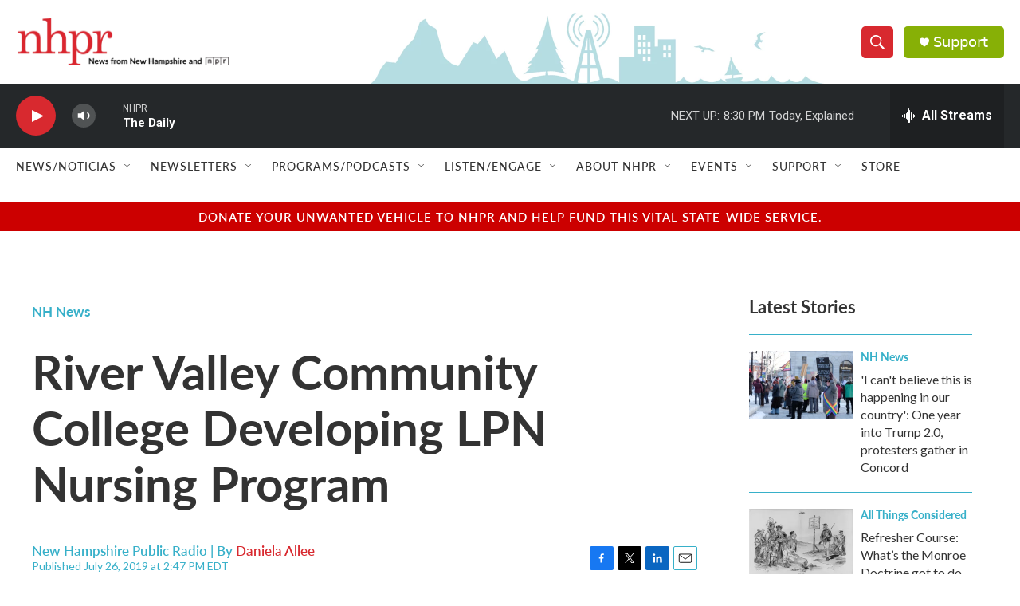

--- FILE ---
content_type: text/html;charset=UTF-8
request_url: https://www.nhpr.org/nh-news/2019-07-26/river-valley-community-college-developing-lpn-nursing-program
body_size: 39560
content:
<!DOCTYPE html>
<html class="ArtP aside" lang="en">
    <head>
    <meta charset="UTF-8">

    

    <style data-cssvarsponyfill="true">
        :root { --siteBgColorInverse: #121212; --primaryTextColorInverse: #ffffff; --secondaryTextColorInverse: #cccccc; --tertiaryTextColorInverse: #cccccc; --headerBgColorInverse: #000000; --headerBorderColorInverse: #858585; --headerTextColorInverse: #62b1bf; --headerTextColorHoverInverse: #ffffff; --secC1_Inverse: #a2a2a2; --secC4_Inverse: #282828; --headerNavBarBgColorInverse: #121212; --headerMenuBgColorInverse: #ffffff; --headerMenuTextColorInverse: #6b2b85; --headerMenuTextColorHoverInverse: #6b2b85; --liveBlogTextColorInverse: #ffffff; --applyButtonColorInverse: #4485D5; --applyButtonTextColorInverse: #4485D5; --siteBgColor: #ffffff; --primaryTextColor: #333333; --secondaryTextColor: #d8292f; --secC1: #37b0c9; --secC4: #ffffff; --secC5: #ffffff; --siteBgColor: #ffffff; --siteInverseBgColor: #000000; --linkColor: #d8292f; --linkHoverColor: #68bff9; --headerBgColor: #ffffff; --headerBgColorInverse: #000000; --headerBorderColor: #e6e6e6; --headerBorderColorInverse: #858585; --tertiaryTextColor: #1c1c1c; --headerTextColor: #ffffff; --headerTextColorHover: #333333; --buttonTextColor: #ffffff; --headerNavBarBgColor: #ffffff; --headerNavBarTextColor: #333333; --headerMenuBgColor: #ffffff; --headerMenuTextColor: #333333; --headerMenuTextColorHover: #767676; --liveBlogTextColor: #282829; --applyButtonColor: #194173; --applyButtonTextColor: #2c4273; --primaryColor1: #25282a; --primaryColor2: #d8292f; --breakingColor: #ff6f00; --secC2: #dcdcdc; --secC3: #37b0c9; --secC5: #ffffff; --linkColor: #d8292f; --linkHoverColor: #68bff9; --donateBGColor: #87b006; --headerIconColor: #ffffff; --hatButtonBgColor: #ffffff; --hatButtonBgHoverColor: #411c58; --hatButtonBorderColor: #411c58; --hatButtonBorderHoverColor: #ffffff; --hatButtoniconColor: #d62021; --hatButtonTextColor: #411c58; --hatButtonTextHoverColor: #ffffff; --footerTextColor: #ffffff; --footerTextBgColor: #ffffff; --footerPartnersBgColor: #000000; --listBorderColor: #000000; --gridBorderColor: #e6e6e6; --tagButtonBorderColor: #d8292f; --tagButtonTextColor: #d8292f; --breakingTextColor: #ffffff; --sectionTextColor: #ff6f00; --contentWidth: 1240px; --primaryHeadlineFont: sans-serif; --secHlFont: sans-serif; --bodyFont: sans-serif; --colorWhite: #ffffff; --colorBlack: #000000;} .fonts-loaded { --primaryHeadlineFont: "Lato"; --secHlFont: "Lato"; --bodyFont: "Lato"; --liveBlogBodyFont: "Gotham SSm";}
    </style>

    
<meta name="robots" content="max-image-preview:large">


    <meta property="og:title" content="River Valley Community College Developing LPN Nursing Program">

    <meta property="og:url" content="https://www.nhpr.org/nh-news/2019-07-26/river-valley-community-college-developing-lpn-nursing-program">

    <meta property="og:image" content="https://npr.brightspotcdn.com/dims4/default/6e10037/2147483647/strip/true/crop/1793x941+0+268/resize/1200x630!/quality/90/?url=http%3A%2F%2Fnpr-brightspot.s3.amazonaws.com%2Flegacy%2Fsites%2Fnhpr%2Ffiles%2F201111%2FIMG_1316.JPG">

    
    <meta property="og:image:url" content="https://npr.brightspotcdn.com/dims4/default/6e10037/2147483647/strip/true/crop/1793x941+0+268/resize/1200x630!/quality/90/?url=http%3A%2F%2Fnpr-brightspot.s3.amazonaws.com%2Flegacy%2Fsites%2Fnhpr%2Ffiles%2F201111%2FIMG_1316.JPG">
    
    <meta property="og:image:width" content="1200">
    <meta property="og:image:height" content="630">
    <meta property="og:image:type" content="image/jpeg">
    
    <meta property="og:image:alt" content="Nursing students at Manchester Community College">
    

    <meta property="og:description" content="River Valley Community College is developing a new program to train licensed practical nurses.The LPN program would be offered at the Lebanon and Keene…">

    <meta property="og:site_name" content="New Hampshire Public Radio">



    <meta property="og:type" content="article">

    <meta property="article:author" content="https://www.nhpr.org/people/daniela-allee">

    <meta property="article:published_time" content="2019-07-26T18:47:19">

    <meta property="article:modified_time" content="2019-07-26T18:47:18">

    <meta property="article:section" content="NH News">

    <meta property="article:tag" content="Healthcare">

    <meta property="article:tag" content="Workforce">

    <meta property="article:tag" content="Nurses">

    <meta property="article:tag" content="nursing shortage">

    <meta property="fb:app_id" content="179437634226009">


    
    <meta name="twitter:card" content="summary_large_image"/>
    
    
    
    
    <meta name="twitter:description" content="River Valley Community College is developing a new program to train licensed practical nurses.The LPN program would be offered at the Lebanon and Keene…"/>
    
    
    <meta name="twitter:image" content="https://npr.brightspotcdn.com/dims4/default/e4f9ebe/2147483647/strip/true/crop/1793x1009+0+234/resize/1200x675!/quality/90/?url=http%3A%2F%2Fnpr-brightspot.s3.amazonaws.com%2Flegacy%2Fsites%2Fnhpr%2Ffiles%2F201111%2FIMG_1316.JPG"/>

    
    <meta name="twitter:image:alt" content="Nursing students at Manchester Community College"/>
    
    
    <meta name="twitter:site" content="@nhpr"/>
    
    
    
    <meta name="twitter:title" content="River Valley Community College Developing LPN Nursing Program"/>
    


    <link data-cssvarsponyfill="true" class="Webpack-css" rel="stylesheet" href="https://npr.brightspotcdn.com/resource/00000177-1bc0-debb-a57f-dfcf4a950000/styleguide/All.min.0db89f2a608a6b13cec2d9fc84f71c45.gz.css">

    <link rel="stylesheet" href="https://use.typekit.net/avf8zpr.css">
<link rel="stylesheet" href="https://use.typekit.net/gwg4xog.css">
<link rel="preconnect" href="https://fonts.googleapis.com">
<link rel="preconnect" href="https://fonts.googleapis.com" crossorigin>
<link rel="stylesheet" href="https://fonts.googleapis.com/css2?family=Lato&amp;display=swap">
<link rel="stylesheet" href="https://fonts.googleapis.com/css2?family=Source%20Serif%204&amp;display=swap">


    <style>.FooterNavigation-items-item {
    display: inline-block
}</style>
<style>[class*='-articleBody'] > ul,
[class*='-articleBody'] > ul ul {
    list-style-type: disc;
}</style>
<style>h2 {
    font-size: 2rem;
}

h3 {
    font-size: 1.5rem;
}

.PromoA-category, .PromoAudioEpisode-category, .PromoB-category, .PromoC-category, .PromoD-category, .PromoE-category, .PromoEvent-category, .PromoLede-category, .PromoPeople-category, .PromoXSmall-category {
    color: var(--linkColor);
}


.PromoD-cta-button {
    font-family: var(--secondaryHeadlineFont),sans-serif;
    font-weight: 400;
}

div.NavigationItem {
    font-family: var(--secondaryHeadlineFont),sans-serif;
    font-weight: 500;
    letter-spacing: 0.5px;
}

button.StreamPill {
    font-family: var(--secondaryHeadlineFont),sans-serif;
    background-color: #d8292f;
}


div.AudioEnh {
    border-width: 1px;
    border-color: #7ccfde;
    border-style: solid;
    padding: 20px;
    margin: 0px;
}

div.AudioEnh-title {
    height: 0px;
}

div.AudioEnh-info {
    margin-bottom: 10px;
}

.RichTextBody p a {
    color: var(--linkColor);
    text-decoration: underline;
}

div.PromoC-audio-label {
    font-family: var(--secondaryHeadlineFont),sans-serif;
    font-weight: 400;
    letter-spacing: 0.5px;
}

div.ArtP-audioPlayer {
    font-family: var(--secondaryHeadlineFont),sans-serif;
    font-weight: 400;
    letter-spacing: 0.5px;
}

div.PH-persistent-player {
    font-family: var(--secondaryHeadlineFont),sans-serif;
    font-weight: 400;
}

div.PH-donate-button.gtm_donate {
    font-family: var(--secondaryHeadlineFont),sans-serif;
    font-weight: 400;
}

div.BrightspotPersistentPlayer-streamInfo{
    font-family: var(--secondaryHeadlineFont),sans-serif;
    font-weight: 400;
}

div.BrightspotPersistentPlayer-drawerControls{
    font-family: var(--secondaryHeadlineFont),sans-serif;
    font-weight: 400;
}

div.BrightspotPersistentPlayer-schedule{
    font-family: var(--secondaryHeadlineFont),sans-serif;
    font-weight: 400;
}

div.BrightspotPersistentPlayer-currentPlaying{
    font-family: var(--secondaryHeadlineFont),sans-serif;
    font-weight: 400;
}

div.BrightspotPersistentPlayer-drawerHeading{
    font-family: var(--secondaryHeadlineFont),sans-serif;
    font-weight: 400;
}

div.BrightspotPersistentPlayer-streamsList{
    font-family: var(--secondaryHeadlineFont),sans-serif;
    font-weight: 400;
}
</style>


    <meta name="viewport" content="width=device-width, initial-scale=1, viewport-fit=cover"><title>River Valley Community College Developing LPN Nursing Program | New Hampshire Public Radio</title><meta name="description" content="River Valley Community College is developing a new program to train licensed practical nurses.The LPN program would be offered at the Lebanon and Keene…"><link rel="canonical" href="https://www.nhpr.org/nh-news/2019-07-26/river-valley-community-college-developing-lpn-nursing-program"><meta name="brightspot.contentId" content="0000017a-15d8-d736-a57f-17ff2f4c0000"><link rel="apple-touch-icon"sizes="180x180"href="/apple-touch-icon.png"><link rel="icon"type="image/png"href="/favicon-32x32.png"><link rel="icon"type="image/png"href="/favicon-16x16.png">
    
    
    <meta name="brightspot-dataLayer" content="{
  &quot;author&quot; : &quot;Daniela Allee&quot;,
  &quot;bspStoryId&quot; : &quot;0000017a-15d8-d736-a57f-17ff2f4c0000&quot;,
  &quot;category&quot; : &quot;NH News&quot;,
  &quot;inlineAudio&quot; : 0,
  &quot;keywords&quot; : &quot;Healthcare,Workforce,Nurses,nursing shortage&quot;,
  &quot;nprCmsSite&quot; : true,
  &quot;nprStoryId&quot; : &quot;745686514&quot;,
  &quot;pageType&quot; : &quot;news-story&quot;,
  &quot;program&quot; : &quot;&quot;,
  &quot;publishedDate&quot; : &quot;2019-07-26T14:47:19Z&quot;,
  &quot;siteName&quot; : &quot;New Hampshire Public Radio&quot;,
  &quot;station&quot; : &quot;New Hampshire Public Radio&quot;,
  &quot;stationOrgId&quot; : &quot;1177&quot;,
  &quot;storyOrgId&quot; : &quot;0&quot;,
  &quot;storyTheme&quot; : &quot;news-story&quot;,
  &quot;storyTitle&quot; : &quot;River Valley Community College Developing LPN Nursing Program&quot;,
  &quot;timezone&quot; : &quot;America/New_York&quot;,
  &quot;wordCount&quot; : 0,
  &quot;series&quot; : &quot;&quot;
}">
    <script id="brightspot-dataLayer">
        (function () {
            var dataValue = document.head.querySelector('meta[name="brightspot-dataLayer"]').content;
            if (dataValue) {
                window.brightspotDataLayer = JSON.parse(dataValue);
            }
        })();
    </script>

    

    

    
    <script src="https://npr.brightspotcdn.com/resource/00000177-1bc0-debb-a57f-dfcf4a950000/styleguide/All.min.fd8f7fccc526453c829dde80fc7c2ef5.gz.js" async></script>
    

    <script type="application/ld+json">{"@context":"http://schema.org","@type":"NewsArticle","author":[{"@context":"http://schema.org","@type":"Person","name":"Daniela Allee","url":"https://www.nhpr.org/people/daniela-allee"}],"dateModified":"2019-07-26T14:47:18Z","datePublished":"2019-07-26T14:47:19Z","headline":"River Valley Community College Developing LPN Nursing Program","image":{"@context":"http://schema.org","@type":"ImageObject","url":"https://npr.brightspotcdn.com/legacy/sites/nhpr/files/201111/IMG_1316.JPG"},"mainEntityOfPage":{"@type":"NewsArticle","@id":"https://www.nhpr.org/nh-news/2019-07-26/river-valley-community-college-developing-lpn-nursing-program"},"publisher":{"@type":"Organization","name":"NHPR","logo":{"@context":"http://schema.org","@type":"ImageObject","url":"https://npr.brightspotcdn.com/dims4/default/7075853/2147483647/resize/x60/quality/90/?url=http%3A%2F%2Fnpr-brightspot.s3.amazonaws.com%2Flegacy%2Fsites%2Fnhpr%2Ffiles%2F202009%2FCoBrandWebHeader_0.png"}}}</script><script type="application/ld+json">{"@context":"http://schema.org","@type":"BreadcrumbList","itemListElement":[{"@context":"http://schema.org","@type":"ListItem","item":"https://www.nhpr.org/nh-news","name":"NH News","position":"1"}]}</script><meta name="gtm-dataLayer" content="{
  &quot;gtmAuthor&quot; : &quot;Daniela Allee&quot;,
  &quot;gtmBspStoryId&quot; : &quot;0000017a-15d8-d736-a57f-17ff2f4c0000&quot;,
  &quot;gtmCategory&quot; : &quot;NH News&quot;,
  &quot;gtmInlineAudio&quot; : 0,
  &quot;gtmKeywords&quot; : &quot;Healthcare,Workforce,Nurses,nursing shortage&quot;,
  &quot;gtmNprCmsSite&quot; : true,
  &quot;gtmNprStoryId&quot; : &quot;745686514&quot;,
  &quot;gtmPageType&quot; : &quot;news-story&quot;,
  &quot;gtmProgram&quot; : &quot;&quot;,
  &quot;gtmPublishedDate&quot; : &quot;2019-07-26T14:47:19Z&quot;,
  &quot;gtmSiteName&quot; : &quot;New Hampshire Public Radio&quot;,
  &quot;gtmStation&quot; : &quot;New Hampshire Public Radio&quot;,
  &quot;gtmStationOrgId&quot; : &quot;1177&quot;,
  &quot;gtmStoryOrgId&quot; : &quot;0&quot;,
  &quot;gtmStoryTheme&quot; : &quot;news-story&quot;,
  &quot;gtmStoryTitle&quot; : &quot;River Valley Community College Developing LPN Nursing Program&quot;,
  &quot;gtmTimezone&quot; : &quot;America/New_York&quot;,
  &quot;gtmWordCount&quot; : 0,
  &quot;gtmSeries&quot; : &quot;&quot;
}"><script>

    (function () {
        var dataValue = document.head.querySelector('meta[name="gtm-dataLayer"]').content;
        if (dataValue) {
            window.dataLayer = window.dataLayer || [];
            dataValue = JSON.parse(dataValue);
            dataValue['event'] = 'gtmFirstView';
            window.dataLayer.push(dataValue);
        }
    })();

    (function(w,d,s,l,i){w[l]=w[l]||[];w[l].push({'gtm.start':
            new Date().getTime(),event:'gtm.js'});var f=d.getElementsByTagName(s)[0],
        j=d.createElement(s),dl=l!='dataLayer'?'&l='+l:'';j.async=true;j.src=
        'https://www.googletagmanager.com/gtm.js?id='+i+dl;f.parentNode.insertBefore(j,f);
})(window,document,'script','dataLayer','GTM-N39QFDR');</script><script type="application/ld+json">{"@context":"http://schema.org","@type":"ListenAction","name":"River Valley Community College Developing LPN Nursing Program"}</script><script>

  window.fbAsyncInit = function() {
      FB.init({
          
              appId : '179437634226009',
          
          xfbml : true,
          version : 'v2.9'
      });
  };

  (function(d, s, id){
     var js, fjs = d.getElementsByTagName(s)[0];
     if (d.getElementById(id)) {return;}
     js = d.createElement(s); js.id = id;
     js.src = "//connect.facebook.net/en_US/sdk.js";
     fjs.parentNode.insertBefore(js, fjs);
   }(document, 'script', 'facebook-jssdk'));
</script>
<script async="async" src="https://securepubads.g.doubleclick.net/tag/js/gpt.js"></script>
<script type="text/javascript">
    // Google tag setup
    var googletag = googletag || {};
    googletag.cmd = googletag.cmd || [];

    googletag.cmd.push(function () {
        // @see https://developers.google.com/publisher-tag/reference#googletag.PubAdsService_enableLazyLoad
        googletag.pubads().enableLazyLoad({
            fetchMarginPercent: 100, // fetch and render ads within this % of viewport
            renderMarginPercent: 100,
            mobileScaling: 1  // Same on mobile.
        });

        googletag.pubads().enableSingleRequest()
        googletag.pubads().enableAsyncRendering()
        googletag.pubads().collapseEmptyDivs()
        googletag.pubads().disableInitialLoad()
        googletag.enableServices()
    })
</script>
<script>window.addEventListener('DOMContentLoaded', (event) => {
    window.nulldurationobserver = new MutationObserver(function (mutations) {
        document.querySelectorAll('.StreamPill-duration').forEach(pill => { 
      if (pill.innerText == "LISTENNULL") {
         pill.innerText = "LISTEN"
      } 
    });
      });

      window.nulldurationobserver.observe(document.body, {
        childList: true,
        subtree: true
      });
});
</script>
<script><script id="mcjs">!function(c,h,i,m,p){m=c.createElement(h),p=c.getElementsByTagName(h)[0],m.async=1,m.src=i,p.parentNode.insertBefore(m,p)}(document,"script","https://chimpstatic.com/mcjs-connected/js/users/518d7d011c9b8b095cda07361/19a27d4008eb5cc55ce7eeb80.js");</script></script>


    <script>
        var head = document.getElementsByTagName('head')
        head = head[0]
        var link = document.createElement('link');
        link.setAttribute('href', 'https://fonts.googleapis.com/css?family=Roboto|Roboto:400,500,700&display=swap');
        var relList = link.relList;

        if (relList && relList.supports('preload')) {
            link.setAttribute('as', 'style');
            link.setAttribute('rel', 'preload');
            link.setAttribute('onload', 'this.rel="stylesheet"');
            link.setAttribute('crossorigin', 'anonymous');
        } else {
            link.setAttribute('rel', 'stylesheet');
        }

        head.appendChild(link);
    </script>
</head>


    <body class="Page-body" data-content-width="1240px">
    <noscript>
    <iframe src="https://www.googletagmanager.com/ns.html?id=GTM-N39QFDR" height="0" width="0" style="display:none;visibility:hidden"></iframe>
</noscript>
        

    <!-- Putting icons here, so we don't have to include in a bunch of -body hbs's -->
<svg xmlns="http://www.w3.org/2000/svg" style="display:none" id="iconsMap1" class="iconsMap">
    <symbol id="play-icon" viewBox="0 0 115 115">
        <polygon points="0,0 115,57.5 0,115" fill="currentColor" />
    </symbol>
    <symbol id="grid" viewBox="0 0 32 32">
            <g>
                <path d="M6.4,5.7 C6.4,6.166669 6.166669,6.4 5.7,6.4 L0.7,6.4 C0.233331,6.4 0,6.166669 0,5.7 L0,0.7 C0,0.233331 0.233331,0 0.7,0 L5.7,0 C6.166669,0 6.4,0.233331 6.4,0.7 L6.4,5.7 Z M19.2,5.7 C19.2,6.166669 18.966669,6.4 18.5,6.4 L13.5,6.4 C13.033331,6.4 12.8,6.166669 12.8,5.7 L12.8,0.7 C12.8,0.233331 13.033331,0 13.5,0 L18.5,0 C18.966669,0 19.2,0.233331 19.2,0.7 L19.2,5.7 Z M32,5.7 C32,6.166669 31.766669,6.4 31.3,6.4 L26.3,6.4 C25.833331,6.4 25.6,6.166669 25.6,5.7 L25.6,0.7 C25.6,0.233331 25.833331,0 26.3,0 L31.3,0 C31.766669,0 32,0.233331 32,0.7 L32,5.7 Z M6.4,18.5 C6.4,18.966669 6.166669,19.2 5.7,19.2 L0.7,19.2 C0.233331,19.2 0,18.966669 0,18.5 L0,13.5 C0,13.033331 0.233331,12.8 0.7,12.8 L5.7,12.8 C6.166669,12.8 6.4,13.033331 6.4,13.5 L6.4,18.5 Z M19.2,18.5 C19.2,18.966669 18.966669,19.2 18.5,19.2 L13.5,19.2 C13.033331,19.2 12.8,18.966669 12.8,18.5 L12.8,13.5 C12.8,13.033331 13.033331,12.8 13.5,12.8 L18.5,12.8 C18.966669,12.8 19.2,13.033331 19.2,13.5 L19.2,18.5 Z M32,18.5 C32,18.966669 31.766669,19.2 31.3,19.2 L26.3,19.2 C25.833331,19.2 25.6,18.966669 25.6,18.5 L25.6,13.5 C25.6,13.033331 25.833331,12.8 26.3,12.8 L31.3,12.8 C31.766669,12.8 32,13.033331 32,13.5 L32,18.5 Z M6.4,31.3 C6.4,31.766669 6.166669,32 5.7,32 L0.7,32 C0.233331,32 0,31.766669 0,31.3 L0,26.3 C0,25.833331 0.233331,25.6 0.7,25.6 L5.7,25.6 C6.166669,25.6 6.4,25.833331 6.4,26.3 L6.4,31.3 Z M19.2,31.3 C19.2,31.766669 18.966669,32 18.5,32 L13.5,32 C13.033331,32 12.8,31.766669 12.8,31.3 L12.8,26.3 C12.8,25.833331 13.033331,25.6 13.5,25.6 L18.5,25.6 C18.966669,25.6 19.2,25.833331 19.2,26.3 L19.2,31.3 Z M32,31.3 C32,31.766669 31.766669,32 31.3,32 L26.3,32 C25.833331,32 25.6,31.766669 25.6,31.3 L25.6,26.3 C25.6,25.833331 25.833331,25.6 26.3,25.6 L31.3,25.6 C31.766669,25.6 32,25.833331 32,26.3 L32,31.3 Z" id=""></path>
            </g>
    </symbol>
    <symbol id="radio-stream" width="18" height="19" viewBox="0 0 18 19">
        <g fill="currentColor" fill-rule="nonzero">
            <path d="M.5 8c-.276 0-.5.253-.5.565v1.87c0 .312.224.565.5.565s.5-.253.5-.565v-1.87C1 8.253.776 8 .5 8zM2.5 8c-.276 0-.5.253-.5.565v1.87c0 .312.224.565.5.565s.5-.253.5-.565v-1.87C3 8.253 2.776 8 2.5 8zM3.5 7c-.276 0-.5.276-.5.617v3.766c0 .34.224.617.5.617s.5-.276.5-.617V7.617C4 7.277 3.776 7 3.5 7zM5.5 6c-.276 0-.5.275-.5.613v5.774c0 .338.224.613.5.613s.5-.275.5-.613V6.613C6 6.275 5.776 6 5.5 6zM6.5 4c-.276 0-.5.26-.5.58v8.84c0 .32.224.58.5.58s.5-.26.5-.58V4.58C7 4.26 6.776 4 6.5 4zM8.5 0c-.276 0-.5.273-.5.61v17.78c0 .337.224.61.5.61s.5-.273.5-.61V.61C9 .273 8.776 0 8.5 0zM9.5 2c-.276 0-.5.274-.5.612v14.776c0 .338.224.612.5.612s.5-.274.5-.612V2.612C10 2.274 9.776 2 9.5 2zM11.5 5c-.276 0-.5.276-.5.616v8.768c0 .34.224.616.5.616s.5-.276.5-.616V5.616c0-.34-.224-.616-.5-.616zM12.5 6c-.276 0-.5.262-.5.584v4.832c0 .322.224.584.5.584s.5-.262.5-.584V6.584c0-.322-.224-.584-.5-.584zM14.5 7c-.276 0-.5.29-.5.647v3.706c0 .357.224.647.5.647s.5-.29.5-.647V7.647C15 7.29 14.776 7 14.5 7zM15.5 8c-.276 0-.5.253-.5.565v1.87c0 .312.224.565.5.565s.5-.253.5-.565v-1.87c0-.312-.224-.565-.5-.565zM17.5 8c-.276 0-.5.253-.5.565v1.87c0 .312.224.565.5.565s.5-.253.5-.565v-1.87c0-.312-.224-.565-.5-.565z"/>
        </g>
    </symbol>
    <symbol id="icon-magnify" viewBox="0 0 31 31">
        <g>
            <path fill-rule="evenodd" d="M22.604 18.89l-.323.566 8.719 8.8L28.255 31l-8.719-8.8-.565.404c-2.152 1.346-4.386 2.018-6.7 2.018-3.39 0-6.284-1.21-8.679-3.632C1.197 18.568 0 15.66 0 12.27c0-3.39 1.197-6.283 3.592-8.678C5.987 1.197 8.88 0 12.271 0c3.39 0 6.283 1.197 8.678 3.592 2.395 2.395 3.593 5.288 3.593 8.679 0 2.368-.646 4.574-1.938 6.62zM19.162 5.77C17.322 3.925 15.089 3 12.46 3c-2.628 0-4.862.924-6.702 2.77C3.92 7.619 3 9.862 3 12.5c0 2.639.92 4.882 2.76 6.73C7.598 21.075 9.832 22 12.46 22c2.629 0 4.862-.924 6.702-2.77C21.054 17.33 22 15.085 22 12.5c0-2.586-.946-4.83-2.838-6.73z"/>
        </g>
    </symbol>
    <symbol id="burger-menu" viewBox="0 0 14 10">
        <g>
            <path fill-rule="evenodd" d="M0 5.5v-1h14v1H0zM0 1V0h14v1H0zm0 9V9h14v1H0z"></path>
        </g>
    </symbol>
    <symbol id="close-x" viewBox="0 0 14 14">
        <g>
            <path fill-rule="nonzero" d="M6.336 7L0 .664.664 0 7 6.336 13.336 0 14 .664 7.664 7 14 13.336l-.664.664L7 7.664.664 14 0 13.336 6.336 7z"></path>
        </g>
    </symbol>
    <symbol id="share-more-arrow" viewBox="0 0 512 512" style="enable-background:new 0 0 512 512;">
        <g>
            <g>
                <path d="M512,241.7L273.643,3.343v156.152c-71.41,3.744-138.015,33.337-188.958,84.28C30.075,298.384,0,370.991,0,448.222v60.436
                    l29.069-52.985c45.354-82.671,132.173-134.027,226.573-134.027c5.986,0,12.004,0.212,18.001,0.632v157.779L512,241.7z
                    M255.642,290.666c-84.543,0-163.661,36.792-217.939,98.885c26.634-114.177,129.256-199.483,251.429-199.483h15.489V78.131
                    l163.568,163.568L304.621,405.267V294.531l-13.585-1.683C279.347,291.401,267.439,290.666,255.642,290.666z"></path>
            </g>
        </g>
    </symbol>
    <symbol id="chevron" viewBox="0 0 100 100">
        <g>
            <path d="M22.4566257,37.2056786 L-21.4456527,71.9511488 C-22.9248661,72.9681457 -24.9073712,72.5311671 -25.8758148,70.9765924 L-26.9788683,69.2027424 C-27.9450684,67.6481676 -27.5292733,65.5646602 -26.0500598,64.5484493 L20.154796,28.2208967 C21.5532435,27.2597011 23.3600078,27.2597011 24.759951,28.2208967 L71.0500598,64.4659264 C72.5292733,65.4829232 72.9450684,67.5672166 71.9788683,69.1217913 L70.8750669,70.8956413 C69.9073712,72.4502161 67.9241183,72.8848368 66.4449048,71.8694118 L22.4566257,37.2056786 Z" id="Transparent-Chevron" transform="translate(22.500000, 50.000000) rotate(90.000000) translate(-22.500000, -50.000000) "></path>
        </g>
    </symbol>
</svg>

<svg xmlns="http://www.w3.org/2000/svg" style="display:none" id="iconsMap2" class="iconsMap">
    <symbol id="mono-icon-facebook" viewBox="0 0 10 19">
        <path fill-rule="evenodd" d="M2.707 18.25V10.2H0V7h2.707V4.469c0-1.336.375-2.373 1.125-3.112C4.582.62 5.578.25 6.82.25c1.008 0 1.828.047 2.461.14v2.848H7.594c-.633 0-1.067.14-1.301.422-.188.235-.281.61-.281 1.125V7H9l-.422 3.2H6.012v8.05H2.707z"></path>
    </symbol>
    <symbol id="mono-icon-instagram" viewBox="0 0 17 17">
        <g>
            <path fill-rule="evenodd" d="M8.281 4.207c.727 0 1.4.182 2.022.545a4.055 4.055 0 0 1 1.476 1.477c.364.62.545 1.294.545 2.021 0 .727-.181 1.4-.545 2.021a4.055 4.055 0 0 1-1.476 1.477 3.934 3.934 0 0 1-2.022.545c-.726 0-1.4-.182-2.021-.545a4.055 4.055 0 0 1-1.477-1.477 3.934 3.934 0 0 1-.545-2.021c0-.727.182-1.4.545-2.021A4.055 4.055 0 0 1 6.26 4.752a3.934 3.934 0 0 1 2.021-.545zm0 6.68a2.54 2.54 0 0 0 1.864-.774 2.54 2.54 0 0 0 .773-1.863 2.54 2.54 0 0 0-.773-1.863 2.54 2.54 0 0 0-1.864-.774 2.54 2.54 0 0 0-1.863.774 2.54 2.54 0 0 0-.773 1.863c0 .727.257 1.348.773 1.863a2.54 2.54 0 0 0 1.863.774zM13.45 4.03c-.023.258-.123.48-.299.668a.856.856 0 0 1-.65.281.913.913 0 0 1-.668-.28.913.913 0 0 1-.281-.669c0-.258.094-.48.281-.668a.913.913 0 0 1 .668-.28c.258 0 .48.093.668.28.187.188.281.41.281.668zm2.672.95c.023.656.035 1.746.035 3.269 0 1.523-.017 2.62-.053 3.287-.035.668-.134 1.248-.298 1.74a4.098 4.098 0 0 1-.967 1.53 4.098 4.098 0 0 1-1.53.966c-.492.164-1.072.264-1.74.3-.668.034-1.763.052-3.287.052-1.523 0-2.619-.018-3.287-.053-.668-.035-1.248-.146-1.74-.334a3.747 3.747 0 0 1-1.53-.931 4.098 4.098 0 0 1-.966-1.53c-.164-.492-.264-1.072-.299-1.74C.424 10.87.406 9.773.406 8.25S.424 5.63.46 4.963c.035-.668.135-1.248.299-1.74.21-.586.533-1.096.967-1.53A4.098 4.098 0 0 1 3.254.727c.492-.164 1.072-.264 1.74-.3C5.662.394 6.758.376 8.281.376c1.524 0 2.62.018 3.287.053.668.035 1.248.135 1.74.299a4.098 4.098 0 0 1 2.496 2.496c.165.492.27 1.078.317 1.757zm-1.687 7.91c.14-.399.234-1.032.28-1.899.024-.515.036-1.242.036-2.18V7.689c0-.961-.012-1.688-.035-2.18-.047-.89-.14-1.524-.281-1.899a2.537 2.537 0 0 0-1.512-1.511c-.375-.14-1.008-.235-1.899-.282a51.292 51.292 0 0 0-2.18-.035H7.72c-.938 0-1.664.012-2.18.035-.867.047-1.5.141-1.898.282a2.537 2.537 0 0 0-1.512 1.511c-.14.375-.234 1.008-.281 1.899a51.292 51.292 0 0 0-.036 2.18v1.125c0 .937.012 1.664.036 2.18.047.866.14 1.5.28 1.898.306.726.81 1.23 1.513 1.511.398.141 1.03.235 1.898.282.516.023 1.242.035 2.18.035h1.125c.96 0 1.687-.012 2.18-.035.89-.047 1.523-.141 1.898-.282.726-.304 1.23-.808 1.512-1.511z"></path>
        </g>
    </symbol>
    <symbol id="mono-icon-email" viewBox="0 0 512 512">
        <g>
            <path d="M67,148.7c11,5.8,163.8,89.1,169.5,92.1c5.7,3,11.5,4.4,20.5,4.4c9,0,14.8-1.4,20.5-4.4c5.7-3,158.5-86.3,169.5-92.1
                c4.1-2.1,11-5.9,12.5-10.2c2.6-7.6-0.2-10.5-11.3-10.5H257H65.8c-11.1,0-13.9,3-11.3,10.5C56,142.9,62.9,146.6,67,148.7z"></path>
            <path d="M455.7,153.2c-8.2,4.2-81.8,56.6-130.5,88.1l82.2,92.5c2,2,2.9,4.4,1.8,5.6c-1.2,1.1-3.8,0.5-5.9-1.4l-98.6-83.2
                c-14.9,9.6-25.4,16.2-27.2,17.2c-7.7,3.9-13.1,4.4-20.5,4.4c-7.4,0-12.8-0.5-20.5-4.4c-1.9-1-12.3-7.6-27.2-17.2l-98.6,83.2
                c-2,2-4.7,2.6-5.9,1.4c-1.2-1.1-0.3-3.6,1.7-5.6l82.1-92.5c-48.7-31.5-123.1-83.9-131.3-88.1c-8.8-4.5-9.3,0.8-9.3,4.9
                c0,4.1,0,205,0,205c0,9.3,13.7,20.9,23.5,20.9H257h185.5c9.8,0,21.5-11.7,21.5-20.9c0,0,0-201,0-205
                C464,153.9,464.6,148.7,455.7,153.2z"></path>
        </g>
    </symbol>
    <symbol id="default-image" width="24" height="24" viewBox="0 0 24 24" fill="none" stroke="currentColor" stroke-width="2" stroke-linecap="round" stroke-linejoin="round" class="feather feather-image">
        <rect x="3" y="3" width="18" height="18" rx="2" ry="2"></rect>
        <circle cx="8.5" cy="8.5" r="1.5"></circle>
        <polyline points="21 15 16 10 5 21"></polyline>
    </symbol>
    <symbol id="icon-email" width="18px" viewBox="0 0 20 14">
        <g id="Symbols" stroke="none" stroke-width="1" fill="none" fill-rule="evenodd" stroke-linecap="round" stroke-linejoin="round">
            <g id="social-button-bar" transform="translate(-125.000000, -8.000000)" stroke="#000000">
                <g id="Group-2" transform="translate(120.000000, 0.000000)">
                    <g id="envelope" transform="translate(6.000000, 9.000000)">
                        <path d="M17.5909091,10.6363636 C17.5909091,11.3138182 17.0410909,11.8636364 16.3636364,11.8636364 L1.63636364,11.8636364 C0.958909091,11.8636364 0.409090909,11.3138182 0.409090909,10.6363636 L0.409090909,1.63636364 C0.409090909,0.958090909 0.958909091,0.409090909 1.63636364,0.409090909 L16.3636364,0.409090909 C17.0410909,0.409090909 17.5909091,0.958090909 17.5909091,1.63636364 L17.5909091,10.6363636 L17.5909091,10.6363636 Z" id="Stroke-406"></path>
                        <polyline id="Stroke-407" points="17.1818182 0.818181818 9 7.36363636 0.818181818 0.818181818"></polyline>
                    </g>
                </g>
            </g>
        </g>
    </symbol>
    <symbol id="mono-icon-print" viewBox="0 0 12 12">
        <g fill-rule="evenodd">
            <path fill-rule="nonzero" d="M9 10V7H3v3H1a1 1 0 0 1-1-1V4a1 1 0 0 1 1-1h10a1 1 0 0 1 1 1v3.132A2.868 2.868 0 0 1 9.132 10H9zm.5-4.5a1 1 0 1 0 0-2 1 1 0 0 0 0 2zM3 0h6v2H3z"></path>
            <path d="M4 8h4v4H4z"></path>
        </g>
    </symbol>
    <symbol id="mono-icon-copylink" viewBox="0 0 12 12">
        <g fill-rule="evenodd">
            <path d="M10.199 2.378c.222.205.4.548.465.897.062.332.016.614-.132.774L8.627 6.106c-.187.203-.512.232-.75-.014a.498.498 0 0 0-.706.028.499.499 0 0 0 .026.706 1.509 1.509 0 0 0 2.165-.04l1.903-2.06c.37-.398.506-.98.382-1.636-.105-.557-.392-1.097-.77-1.445L9.968.8C9.591.452 9.03.208 8.467.145 7.803.072 7.233.252 6.864.653L4.958 2.709a1.509 1.509 0 0 0 .126 2.161.5.5 0 1 0 .68-.734c-.264-.218-.26-.545-.071-.747L7.597 1.33c.147-.16.425-.228.76-.19.353.038.71.188.931.394l.91.843.001.001zM1.8 9.623c-.222-.205-.4-.549-.465-.897-.062-.332-.016-.614.132-.774l1.905-2.057c.187-.203.512-.232.75.014a.498.498 0 0 0 .706-.028.499.499 0 0 0-.026-.706 1.508 1.508 0 0 0-2.165.04L.734 7.275c-.37.399-.506.98-.382 1.637.105.557.392 1.097.77 1.445l.91.843c.376.35.937.594 1.5.656.664.073 1.234-.106 1.603-.507L7.04 9.291a1.508 1.508 0 0 0-.126-2.16.5.5 0 0 0-.68.734c.264.218.26.545.071.747l-1.904 2.057c-.147.16-.425.228-.76.191-.353-.038-.71-.188-.931-.394l-.91-.843z"></path>
            <path d="M8.208 3.614a.5.5 0 0 0-.707.028L3.764 7.677a.5.5 0 0 0 .734.68L8.235 4.32a.5.5 0 0 0-.027-.707"></path>
        </g>
    </symbol>
    <symbol id="mono-icon-linkedin" viewBox="0 0 16 17">
        <g fill-rule="evenodd">
            <path d="M3.734 16.125H.464V5.613h3.27zM2.117 4.172c-.515 0-.96-.188-1.336-.563A1.825 1.825 0 0 1 .22 2.273c0-.515.187-.96.562-1.335.375-.375.82-.563 1.336-.563.516 0 .961.188 1.336.563.375.375.563.82.563 1.335 0 .516-.188.961-.563 1.336-.375.375-.82.563-1.336.563zM15.969 16.125h-3.27v-5.133c0-.844-.07-1.453-.21-1.828-.259-.633-.762-.95-1.512-.95s-1.278.282-1.582.845c-.235.421-.352 1.043-.352 1.863v5.203H5.809V5.613h3.128v1.442h.036c.234-.469.609-.856 1.125-1.16.562-.375 1.218-.563 1.968-.563 1.524 0 2.59.48 3.2 1.441.468.774.703 1.97.703 3.586v5.766z"></path>
        </g>
    </symbol>
    <symbol id="mono-icon-pinterest" viewBox="0 0 512 512">
        <g>
            <path d="M256,32C132.3,32,32,132.3,32,256c0,91.7,55.2,170.5,134.1,205.2c-0.6-15.6-0.1-34.4,3.9-51.4
                c4.3-18.2,28.8-122.1,28.8-122.1s-7.2-14.3-7.2-35.4c0-33.2,19.2-58,43.2-58c20.4,0,30.2,15.3,30.2,33.6
                c0,20.5-13.1,51.1-19.8,79.5c-5.6,23.8,11.9,43.1,35.4,43.1c42.4,0,71-54.5,71-119.1c0-49.1-33.1-85.8-93.2-85.8
                c-67.9,0-110.3,50.7-110.3,107.3c0,19.5,5.8,33.3,14.8,43.9c4.1,4.9,4.7,6.9,3.2,12.5c-1.1,4.1-3.5,14-4.6,18
                c-1.5,5.7-6.1,7.7-11.2,5.6c-31.3-12.8-45.9-47-45.9-85.6c0-63.6,53.7-139.9,160.1-139.9c85.5,0,141.8,61.9,141.8,128.3
                c0,87.9-48.9,153.5-120.9,153.5c-24.2,0-46.9-13.1-54.7-27.9c0,0-13,51.6-15.8,61.6c-4.7,17.3-14,34.5-22.5,48
                c20.1,5.9,41.4,9.2,63.5,9.2c123.7,0,224-100.3,224-224C480,132.3,379.7,32,256,32z"></path>
        </g>
    </symbol>
    <symbol id="mono-icon-tumblr" viewBox="0 0 512 512">
        <g>
            <path d="M321.2,396.3c-11.8,0-22.4-2.8-31.5-8.3c-6.9-4.1-11.5-9.6-14-16.4c-2.6-6.9-3.6-22.3-3.6-46.4V224h96v-64h-96V48h-61.9
                c-2.7,21.5-7.5,44.7-14.5,58.6c-7,13.9-14,25.8-25.6,35.7c-11.6,9.9-25.6,17.9-41.9,23.3V224h48v140.4c0,19,2,33.5,5.9,43.5
                c4,10,11.1,19.5,21.4,28.4c10.3,8.9,22.8,15.7,37.3,20.5c14.6,4.8,31.4,7.2,50.4,7.2c16.7,0,30.3-1.7,44.7-5.1
                c14.4-3.4,30.5-9.3,48.2-17.6v-65.6C363.2,389.4,342.3,396.3,321.2,396.3z"></path>
        </g>
    </symbol>
    <symbol id="mono-icon-twitter" viewBox="0 0 1200 1227">
        <g>
            <path d="M714.163 519.284L1160.89 0H1055.03L667.137 450.887L357.328 0H0L468.492 681.821L0 1226.37H105.866L515.491
            750.218L842.672 1226.37H1200L714.137 519.284H714.163ZM569.165 687.828L521.697 619.934L144.011 79.6944H306.615L611.412
            515.685L658.88 583.579L1055.08 1150.3H892.476L569.165 687.854V687.828Z" fill="white"></path>
        </g>
    </symbol>
    <symbol id="mono-icon-youtube" viewBox="0 0 512 512">
        <g>
            <path fill-rule="evenodd" d="M508.6,148.8c0-45-33.1-81.2-74-81.2C379.2,65,322.7,64,265,64c-3,0-6,0-9,0s-6,0-9,0c-57.6,0-114.2,1-169.6,3.6
                c-40.8,0-73.9,36.4-73.9,81.4C1,184.6-0.1,220.2,0,255.8C-0.1,291.4,1,327,3.4,362.7c0,45,33.1,81.5,73.9,81.5
                c58.2,2.7,117.9,3.9,178.6,3.8c60.8,0.2,120.3-1,178.6-3.8c40.9,0,74-36.5,74-81.5c2.4-35.7,3.5-71.3,3.4-107
                C512.1,220.1,511,184.5,508.6,148.8z M207,353.9V157.4l145,98.2L207,353.9z"></path>
        </g>
    </symbol>
    <symbol id="mono-icon-flipboard" viewBox="0 0 500 500">
        <g>
            <path d="M0,0V500H500V0ZM400,200H300V300H200V400H100V100H400Z"></path>
        </g>
    </symbol>
    <symbol id="mono-icon-bluesky" viewBox="0 0 568 501">
        <g>
            <path d="M123.121 33.6637C188.241 82.5526 258.281 181.681 284 234.873C309.719 181.681 379.759 82.5526 444.879
            33.6637C491.866 -1.61183 568 -28.9064 568 57.9464C568 75.2916 558.055 203.659 552.222 224.501C531.947 296.954
            458.067 315.434 392.347 304.249C507.222 323.8 536.444 388.56 473.333 453.32C353.473 576.312 301.061 422.461
            287.631 383.039C285.169 375.812 284.017 372.431 284 375.306C283.983 372.431 282.831 375.812 280.369 383.039C266.939
            422.461 214.527 576.312 94.6667 453.32C31.5556 388.56 60.7778 323.8 175.653 304.249C109.933 315.434 36.0535
            296.954 15.7778 224.501C9.94525 203.659 0 75.2916 0 57.9464C0 -28.9064 76.1345 -1.61183 123.121 33.6637Z"
            fill="white">
            </path>
        </g>
    </symbol>
    <symbol id="mono-icon-threads" viewBox="0 0 192 192">
        <g>
            <path d="M141.537 88.9883C140.71 88.5919 139.87 88.2104 139.019 87.8451C137.537 60.5382 122.616 44.905 97.5619 44.745C97.4484 44.7443 97.3355 44.7443 97.222 44.7443C82.2364 44.7443 69.7731 51.1409 62.102 62.7807L75.881 72.2328C81.6116 63.5383 90.6052 61.6848 97.2286 61.6848C97.3051 61.6848 97.3819 61.6848 97.4576 61.6855C105.707 61.7381 111.932 64.1366 115.961 68.814C118.893 72.2193 120.854 76.925 121.825 82.8638C114.511 81.6207 106.601 81.2385 98.145 81.7233C74.3247 83.0954 59.0111 96.9879 60.0396 116.292C60.5615 126.084 65.4397 134.508 73.775 140.011C80.8224 144.663 89.899 146.938 99.3323 146.423C111.79 145.74 121.563 140.987 128.381 132.296C133.559 125.696 136.834 117.143 138.28 106.366C144.217 109.949 148.617 114.664 151.047 120.332C155.179 129.967 155.42 145.8 142.501 158.708C131.182 170.016 117.576 174.908 97.0135 175.059C74.2042 174.89 56.9538 167.575 45.7381 153.317C35.2355 139.966 29.8077 120.682 29.6052 96C29.8077 71.3178 35.2355 52.0336 45.7381 38.6827C56.9538 24.4249 74.2039 17.11 97.0132 16.9405C119.988 17.1113 137.539 24.4614 149.184 38.788C154.894 45.8136 159.199 54.6488 162.037 64.9503L178.184 60.6422C174.744 47.9622 169.331 37.0357 161.965 27.974C147.036 9.60668 125.202 0.195148 97.0695 0H96.9569C68.8816 0.19447 47.2921 9.6418 32.7883 28.0793C19.8819 44.4864 13.2244 67.3157 13.0007 95.9325L13 96L13.0007 96.0675C13.2244 124.684 19.8819 147.514 32.7883 163.921C47.2921 182.358 68.8816 191.806 96.9569 192H97.0695C122.03 191.827 139.624 185.292 154.118 170.811C173.081 151.866 172.51 128.119 166.26 113.541C161.776 103.087 153.227 94.5962 141.537 88.9883ZM98.4405 129.507C88.0005 130.095 77.1544 125.409 76.6196 115.372C76.2232 107.93 81.9158 99.626 99.0812 98.6368C101.047 98.5234 102.976 98.468 104.871 98.468C111.106 98.468 116.939 99.0737 122.242 100.233C120.264 124.935 108.662 128.946 98.4405 129.507Z" fill="white"></path>
        </g>
    </symbol>
 </svg>

<svg xmlns="http://www.w3.org/2000/svg" style="display:none" id="iconsMap3" class="iconsMap">
    <symbol id="volume-mute" x="0px" y="0px" viewBox="0 0 24 24" style="enable-background:new 0 0 24 24;">
        <polygon fill="currentColor" points="11,5 6,9 2,9 2,15 6,15 11,19 "/>
        <line style="fill:none;stroke:currentColor;stroke-width:2;stroke-linecap:round;stroke-linejoin:round;" x1="23" y1="9" x2="17" y2="15"/>
        <line style="fill:none;stroke:currentColor;stroke-width:2;stroke-linecap:round;stroke-linejoin:round;" x1="17" y1="9" x2="23" y2="15"/>
    </symbol>
    <symbol id="volume-low" x="0px" y="0px" viewBox="0 0 24 24" style="enable-background:new 0 0 24 24;" xml:space="preserve">
        <polygon fill="currentColor" points="11,5 6,9 2,9 2,15 6,15 11,19 "/>
    </symbol>
    <symbol id="volume-mid" x="0px" y="0px" viewBox="0 0 24 24" style="enable-background:new 0 0 24 24;">
        <polygon fill="currentColor" points="11,5 6,9 2,9 2,15 6,15 11,19 "/>
        <path style="fill:none;stroke:currentColor;stroke-width:2;stroke-linecap:round;stroke-linejoin:round;" d="M15.5,8.5c2,2,2,5.1,0,7.1"/>
    </symbol>
    <symbol id="volume-high" x="0px" y="0px" viewBox="0 0 24 24" style="enable-background:new 0 0 24 24;">
        <polygon fill="currentColor" points="11,5 6,9 2,9 2,15 6,15 11,19 "/>
        <path style="fill:none;stroke:currentColor;stroke-width:2;stroke-linecap:round;stroke-linejoin:round;" d="M19.1,4.9c3.9,3.9,3.9,10.2,0,14.1 M15.5,8.5c2,2,2,5.1,0,7.1"/>
    </symbol>
    <symbol id="pause-icon" viewBox="0 0 12 16">
        <rect x="0" y="0" width="4" height="16" fill="currentColor"></rect>
        <rect x="8" y="0" width="4" height="16" fill="currentColor"></rect>
    </symbol>
    <symbol id="heart" viewBox="0 0 24 24">
        <g>
            <path d="M12 4.435c-1.989-5.399-12-4.597-12 3.568 0 4.068 3.06 9.481 12 14.997 8.94-5.516 12-10.929 12-14.997 0-8.118-10-8.999-12-3.568z"/>
        </g>
    </symbol>
    <symbol id="icon-location" width="24" height="24" viewBox="0 0 24 24" fill="currentColor" stroke="currentColor" stroke-width="2" stroke-linecap="round" stroke-linejoin="round" class="feather feather-map-pin">
        <path d="M21 10c0 7-9 13-9 13s-9-6-9-13a9 9 0 0 1 18 0z" fill="currentColor" fill-opacity="1"></path>
        <circle cx="12" cy="10" r="5" fill="#ffffff"></circle>
    </symbol>
    <symbol id="icon-ticket" width="23px" height="15px" viewBox="0 0 23 15">
        <g stroke="none" stroke-width="1" fill="none" fill-rule="evenodd">
            <g transform="translate(-625.000000, -1024.000000)">
                <g transform="translate(625.000000, 1024.000000)">
                    <path d="M0,12.057377 L0,3.94262296 C0.322189879,4.12588308 0.696256938,4.23076923 1.0952381,4.23076923 C2.30500469,4.23076923 3.28571429,3.26645946 3.28571429,2.07692308 C3.28571429,1.68461385 3.17904435,1.31680209 2.99266757,1 L20.0073324,1 C19.8209556,1.31680209 19.7142857,1.68461385 19.7142857,2.07692308 C19.7142857,3.26645946 20.6949953,4.23076923 21.9047619,4.23076923 C22.3037431,4.23076923 22.6778101,4.12588308 23,3.94262296 L23,12.057377 C22.6778101,11.8741169 22.3037431,11.7692308 21.9047619,11.7692308 C20.6949953,11.7692308 19.7142857,12.7335405 19.7142857,13.9230769 C19.7142857,14.3153862 19.8209556,14.6831979 20.0073324,15 L2.99266757,15 C3.17904435,14.6831979 3.28571429,14.3153862 3.28571429,13.9230769 C3.28571429,12.7335405 2.30500469,11.7692308 1.0952381,11.7692308 C0.696256938,11.7692308 0.322189879,11.8741169 -2.13162821e-14,12.057377 Z" fill="currentColor"></path>
                    <path d="M14.5,0.533333333 L14.5,15.4666667" stroke="#FFFFFF" stroke-linecap="square" stroke-dasharray="2"></path>
                </g>
            </g>
        </g>
    </symbol>
    <symbol id="icon-refresh" width="24" height="24" viewBox="0 0 24 24" fill="none" stroke="currentColor" stroke-width="2" stroke-linecap="round" stroke-linejoin="round" class="feather feather-refresh-cw">
        <polyline points="23 4 23 10 17 10"></polyline>
        <polyline points="1 20 1 14 7 14"></polyline>
        <path d="M3.51 9a9 9 0 0 1 14.85-3.36L23 10M1 14l4.64 4.36A9 9 0 0 0 20.49 15"></path>
    </symbol>

    <symbol>
    <g id="mono-icon-link-post" stroke="none" stroke-width="1" fill="none" fill-rule="evenodd">
        <g transform="translate(-313.000000, -10148.000000)" fill="#000000" fill-rule="nonzero">
            <g transform="translate(306.000000, 10142.000000)">
                <path d="M14.0614027,11.2506973 L14.3070318,11.2618997 C15.6181751,11.3582102 16.8219637,12.0327684 17.6059678,13.1077805 C17.8500396,13.4424472 17.7765978,13.9116075 17.441931,14.1556793 C17.1072643,14.3997511 16.638104,14.3263093 16.3940322,13.9916425 C15.8684436,13.270965 15.0667922,12.8217495 14.1971448,12.7578692 C13.3952042,12.6989624 12.605753,12.9728728 12.0021966,13.5148801 L11.8552806,13.6559298 L9.60365896,15.9651545 C8.45118119,17.1890154 8.4677248,19.1416686 9.64054436,20.3445766 C10.7566428,21.4893084 12.5263723,21.5504727 13.7041492,20.5254372 L13.8481981,20.3916503 L15.1367586,19.070032 C15.4259192,18.7734531 15.9007548,18.7674393 16.1973338,19.0565998 C16.466951,19.3194731 16.4964317,19.7357968 16.282313,20.0321436 L16.2107659,20.117175 L14.9130245,21.4480474 C13.1386707,23.205741 10.3106091,23.1805355 8.5665371,21.3917196 C6.88861294,19.6707486 6.81173139,16.9294487 8.36035888,15.1065701 L8.5206409,14.9274155 L10.7811785,12.6088842 C11.6500838,11.7173642 12.8355419,11.2288664 14.0614027,11.2506973 Z M22.4334629,7.60828039 C24.1113871,9.32925141 24.1882686,12.0705513 22.6396411,13.8934299 L22.4793591,14.0725845 L20.2188215,16.3911158 C19.2919892,17.3420705 18.0049901,17.8344754 16.6929682,17.7381003 C15.3818249,17.6417898 14.1780363,16.9672316 13.3940322,15.8922195 C13.1499604,15.5575528 13.2234022,15.0883925 13.558069,14.8443207 C13.8927357,14.6002489 14.361896,14.6736907 14.6059678,15.0083575 C15.1315564,15.729035 15.9332078,16.1782505 16.8028552,16.2421308 C17.6047958,16.3010376 18.394247,16.0271272 18.9978034,15.4851199 L19.1447194,15.3440702 L21.396341,13.0348455 C22.5488188,11.8109846 22.5322752,9.85833141 21.3594556,8.65542337 C20.2433572,7.51069163 18.4736277,7.44952726 17.2944986,8.47594561 L17.1502735,8.60991269 L15.8541776,9.93153101 C15.5641538,10.2272658 15.0893026,10.2318956 14.7935678,9.94187181 C14.524718,9.67821384 14.4964508,9.26180596 14.7114324,8.96608447 L14.783227,8.88126205 L16.0869755,7.55195256 C17.8613293,5.79425896 20.6893909,5.81946452 22.4334629,7.60828039 Z" id="Icon-Link"></path>
            </g>
        </g>
    </g>
    </symbol>
    <symbol id="icon-passport-badge" viewBox="0 0 80 80">
        <g fill="none" fill-rule="evenodd">
            <path fill="#5680FF" d="M0 0L80 0 0 80z" transform="translate(-464.000000, -281.000000) translate(100.000000, 180.000000) translate(364.000000, 101.000000)"/>
            <g fill="#FFF" fill-rule="nonzero">
                <path d="M17.067 31.676l-3.488-11.143-11.144-3.488 11.144-3.488 3.488-11.144 3.488 11.166 11.143 3.488-11.143 3.466-3.488 11.143zm4.935-19.567l1.207.373 2.896-4.475-4.497 2.895.394 1.207zm-9.871 0l.373-1.207-4.497-2.895 2.895 4.475 1.229-.373zm9.871 9.893l-.373 1.207 4.497 2.896-2.895-4.497-1.229.394zm-9.871 0l-1.207-.373-2.895 4.497 4.475-2.895-.373-1.229zm22.002-4.935c0 9.41-7.634 17.066-17.066 17.066C7.656 34.133 0 26.5 0 17.067 0 7.634 7.634 0 17.067 0c9.41 0 17.066 7.634 17.066 17.067zm-2.435 0c0-8.073-6.559-14.632-14.631-14.632-8.073 0-14.632 6.559-14.632 14.632 0 8.072 6.559 14.631 14.632 14.631 8.072-.022 14.631-6.58 14.631-14.631z" transform="translate(-464.000000, -281.000000) translate(100.000000, 180.000000) translate(364.000000, 101.000000) translate(6.400000, 6.400000)"/>
            </g>
        </g>
    </symbol>
    <symbol id="icon-passport-badge-circle" viewBox="0 0 45 45">
        <g fill="none" fill-rule="evenodd">
            <circle cx="23.5" cy="23" r="20.5" fill="#5680FF"/>
            <g fill="#FFF" fill-rule="nonzero">
                <path d="M17.067 31.676l-3.488-11.143-11.144-3.488 11.144-3.488 3.488-11.144 3.488 11.166 11.143 3.488-11.143 3.466-3.488 11.143zm4.935-19.567l1.207.373 2.896-4.475-4.497 2.895.394 1.207zm-9.871 0l.373-1.207-4.497-2.895 2.895 4.475 1.229-.373zm9.871 9.893l-.373 1.207 4.497 2.896-2.895-4.497-1.229.394zm-9.871 0l-1.207-.373-2.895 4.497 4.475-2.895-.373-1.229zm22.002-4.935c0 9.41-7.634 17.066-17.066 17.066C7.656 34.133 0 26.5 0 17.067 0 7.634 7.634 0 17.067 0c9.41 0 17.066 7.634 17.066 17.067zm-2.435 0c0-8.073-6.559-14.632-14.631-14.632-8.073 0-14.632 6.559-14.632 14.632 0 8.072 6.559 14.631 14.632 14.631 8.072-.022 14.631-6.58 14.631-14.631z" transform="translate(-464.000000, -281.000000) translate(100.000000, 180.000000) translate(364.000000, 101.000000) translate(6.400000, 6.400000)"/>
            </g>
        </g>
    </symbol>
    <symbol id="icon-pbs-charlotte-passport-navy" viewBox="0 0 401 42">
        <g fill="none" fill-rule="evenodd">
            <g transform="translate(-91.000000, -1361.000000) translate(89.000000, 1275.000000) translate(2.828125, 86.600000) translate(217.623043, -0.000000)">
                <circle cx="20.435" cy="20.435" r="20.435" fill="#5680FF"/>
                <path fill="#FFF" fill-rule="nonzero" d="M20.435 36.115l-3.743-11.96-11.96-3.743 11.96-3.744 3.743-11.96 3.744 11.984 11.96 3.743-11.96 3.72-3.744 11.96zm5.297-21l1.295.4 3.108-4.803-4.826 3.108.423 1.295zm-10.594 0l.4-1.295-4.826-3.108 3.108 4.803 1.318-.4zm10.594 10.617l-.4 1.295 4.826 3.108-3.107-4.826-1.319.423zm-10.594 0l-1.295-.4-3.107 4.826 4.802-3.107-.4-1.319zm23.614-5.297c0 10.1-8.193 18.317-18.317 18.317-10.1 0-18.316-8.193-18.316-18.317 0-10.123 8.193-18.316 18.316-18.316 10.1 0 18.317 8.193 18.317 18.316zm-2.614 0c0-8.664-7.039-15.703-15.703-15.703S4.732 11.772 4.732 20.435c0 8.664 7.04 15.703 15.703 15.703 8.664-.023 15.703-7.063 15.703-15.703z"/>
            </g>
            <path fill="currentColor" fill-rule="nonzero" d="M4.898 31.675v-8.216h2.1c2.866 0 5.075-.658 6.628-1.975 1.554-1.316 2.33-3.217 2.33-5.703 0-2.39-.729-4.19-2.187-5.395-1.46-1.206-3.59-1.81-6.391-1.81H0v23.099h4.898zm1.611-12.229H4.898V12.59h2.227c1.338 0 2.32.274 2.947.821.626.548.94 1.396.94 2.544 0 1.137-.374 2.004-1.122 2.599-.748.595-1.875.892-3.38.892zm22.024 12.229c2.612 0 4.68-.59 6.201-1.77 1.522-1.18 2.283-2.823 2.283-4.93 0-1.484-.324-2.674-.971-3.57-.648-.895-1.704-1.506-3.168-1.832v-.158c1.074-.18 1.935-.711 2.583-1.596.648-.885.972-2.017.972-3.397 0-2.032-.74-3.515-2.22-4.447-1.48-.932-3.858-1.398-7.133-1.398H19.89v23.098h8.642zm-.9-13.95h-2.844V12.59h2.575c1.401 0 2.425.192 3.073.576.648.385.972 1.02.972 1.904 0 .948-.298 1.627-.893 2.038-.595.41-1.556.616-2.883.616zm.347 9.905H24.79v-6.02h3.033c2.739 0 4.108.96 4.108 2.876 0 1.064-.321 1.854-.964 2.37-.642.516-1.638.774-2.986.774zm18.343 4.36c2.676 0 4.764-.6 6.265-1.8 1.5-1.201 2.251-2.844 2.251-4.93 0-1.506-.4-2.778-1.2-3.815-.801-1.038-2.281-2.072-4.44-3.105-1.633-.779-2.668-1.319-3.105-1.619-.437-.3-.755-.61-.955-.932-.2-.321-.3-.698-.3-1.13 0-.695.247-1.258.742-1.69.495-.432 1.206-.648 2.133-.648.78 0 1.572.1 2.377.3.806.2 1.825.553 3.058 1.059l1.58-3.808c-1.19-.516-2.33-.916-3.421-1.2-1.09-.285-2.236-.427-3.436-.427-2.444 0-4.358.585-5.743 1.754-1.385 1.169-2.078 2.775-2.078 4.818 0 1.085.211 2.033.632 2.844.422.811.985 1.522 1.69 2.133.706.61 1.765 1.248 3.176 1.912 1.506.716 2.504 1.237 2.994 1.564.49.326.861.666 1.114 1.019.253.353.38.755.38 1.208 0 .811-.288 1.422-.862 1.833-.574.41-1.398.616-2.472.616-.896 0-1.883-.142-2.963-.426-1.08-.285-2.398-.775-3.957-1.47v4.55c1.896.927 4.076 1.39 6.54 1.39zm29.609 0c2.338 0 4.455-.394 6.351-1.184v-4.108c-2.307.811-4.27 1.216-5.893 1.216-3.865 0-5.798-2.575-5.798-7.725 0-2.475.506-4.405 1.517-5.79 1.01-1.385 2.438-2.078 4.281-2.078.843 0 1.701.153 2.575.458.874.306 1.743.664 2.607 1.075l1.58-3.982c-2.265-1.084-4.519-1.627-6.762-1.627-2.201 0-4.12.482-5.759 1.446-1.637.963-2.893 2.348-3.768 4.155-.874 1.806-1.31 3.91-1.31 6.311 0 3.813.89 6.738 2.67 8.777 1.78 2.038 4.35 3.057 7.709 3.057zm15.278-.315v-8.31c0-2.054.3-3.54.9-4.456.601-.916 1.575-1.374 2.923-1.374 1.896 0 2.844 1.274 2.844 3.823v10.317h4.819V20.157c0-2.085-.537-3.686-1.612-4.802-1.074-1.117-2.649-1.675-4.724-1.675-2.338 0-4.044.864-5.118 2.59h-.253l.11-1.421c.074-1.443.111-2.36.111-2.749V7.092h-4.819v24.583h4.82zm20.318.316c1.38 0 2.499-.198 3.357-.593.859-.395 1.693-1.103 2.504-2.125h.127l.932 2.402h3.365v-11.77c0-2.107-.632-3.676-1.896-4.708-1.264-1.033-3.08-1.549-5.45-1.549-2.476 0-4.73.532-6.762 1.596l1.595 3.254c1.907-.853 3.566-1.28 4.977-1.28 1.833 0 2.749.896 2.749 2.687v.774l-3.065.094c-2.644.095-4.621.588-5.932 1.478-1.312.89-1.967 2.272-1.967 4.147 0 1.79.487 3.17 1.461 4.14.974.968 2.31 1.453 4.005 1.453zm1.817-3.524c-1.559 0-2.338-.679-2.338-2.038 0-.948.342-1.653 1.027-2.117.684-.463 1.727-.716 3.128-.758l1.864-.063v1.453c0 1.064-.334 1.917-1.003 2.56-.669.642-1.562.963-2.678.963zm17.822 3.208v-8.99c0-1.422.429-2.528 1.287-3.318.859-.79 2.057-1.185 3.594-1.185.559 0 1.033.053 1.422.158l.364-4.518c-.432-.095-.975-.142-1.628-.142-1.095 0-2.109.303-3.04.908-.933.606-1.673 1.404-2.22 2.394h-.237l-.711-2.97h-3.65v17.663h4.819zm14.267 0V7.092h-4.819v24.583h4.819zm12.07.316c2.708 0 4.82-.811 6.336-2.433 1.517-1.622 2.275-3.871 2.275-6.746 0-1.854-.347-3.47-1.043-4.85-.695-1.38-1.69-2.439-2.986-3.176-1.295-.738-2.79-1.106-4.486-1.106-2.728 0-4.845.8-6.351 2.401-1.507 1.601-2.26 3.845-2.26 6.73 0 1.854.348 3.476 1.043 4.867.695 1.39 1.69 2.456 2.986 3.199 1.295.742 2.791 1.114 4.487 1.114zm.064-3.871c-1.295 0-2.23-.448-2.804-1.343-.574-.895-.861-2.217-.861-3.965 0-1.76.284-3.073.853-3.942.569-.87 1.495-1.304 2.78-1.304 1.296 0 2.228.437 2.797 1.312.569.874.853 2.185.853 3.934 0 1.758-.282 3.083-.845 3.973-.564.89-1.488 1.335-2.773 1.335zm18.154 3.87c1.748 0 3.222-.268 4.423-.805v-3.586c-1.18.368-2.19.552-3.033.552-.632 0-1.14-.163-1.525-.49-.384-.326-.576-.831-.576-1.516V17.63h4.945v-3.618h-4.945v-3.76h-3.081l-1.39 3.728-2.655 1.611v2.039h2.307v8.515c0 1.949.44 3.41 1.32 4.384.879.974 2.282 1.462 4.21 1.462zm13.619 0c1.748 0 3.223-.268 4.423-.805v-3.586c-1.18.368-2.19.552-3.033.552-.632 0-1.14-.163-1.524-.49-.385-.326-.577-.831-.577-1.516V17.63h4.945v-3.618h-4.945v-3.76h-3.08l-1.391 3.728-2.654 1.611v2.039h2.306v8.515c0 1.949.44 3.41 1.32 4.384.879.974 2.282 1.462 4.21 1.462zm15.562 0c1.38 0 2.55-.102 3.508-.308.958-.205 1.859-.518 2.701-.94v-3.728c-1.032.484-2.022.837-2.97 1.058-.948.222-1.954.332-3.017.332-1.37 0-2.433-.384-3.192-1.153-.758-.769-1.164-1.838-1.216-3.207h11.39v-2.338c0-2.507-.695-4.471-2.085-5.893-1.39-1.422-3.333-2.133-5.83-2.133-2.612 0-4.658.808-6.137 2.425-1.48 1.617-2.22 3.905-2.22 6.864 0 2.876.8 5.098 2.401 6.668 1.601 1.569 3.824 2.354 6.667 2.354zm2.686-11.153h-6.762c.085-1.19.416-2.11.996-2.757.579-.648 1.38-.972 2.401-.972 1.022 0 1.833.324 2.433.972.6.648.911 1.566.932 2.757zM270.555 31.675v-8.216h2.102c2.864 0 5.074-.658 6.627-1.975 1.554-1.316 2.33-3.217 2.33-5.703 0-2.39-.729-4.19-2.188-5.395-1.458-1.206-3.589-1.81-6.39-1.81h-7.378v23.099h4.897zm1.612-12.229h-1.612V12.59h2.228c1.338 0 2.32.274 2.946.821.627.548.94 1.396.94 2.544 0 1.137-.373 2.004-1.121 2.599-.748.595-1.875.892-3.381.892zm17.3 12.545c1.38 0 2.5-.198 3.357-.593.859-.395 1.694-1.103 2.505-2.125h.126l.932 2.402h3.365v-11.77c0-2.107-.632-3.676-1.896-4.708-1.264-1.033-3.08-1.549-5.45-1.549-2.475 0-4.73.532-6.762 1.596l1.596 3.254c1.906-.853 3.565-1.28 4.976-1.28 1.833 0 2.75.896 2.75 2.687v.774l-3.066.094c-2.643.095-4.62.588-5.932 1.478-1.311.89-1.967 2.272-1.967 4.147 0 1.79.487 3.17 1.461 4.14.975.968 2.31 1.453 4.005 1.453zm1.817-3.524c-1.559 0-2.338-.679-2.338-2.038 0-.948.342-1.653 1.027-2.117.684-.463 1.727-.716 3.128-.758l1.864-.063v1.453c0 1.064-.334 1.917-1.003 2.56-.669.642-1.561.963-2.678.963zm17.79 3.524c2.507 0 4.39-.474 5.648-1.422 1.259-.948 1.888-2.328 1.888-4.14 0-.874-.152-1.627-.458-2.259-.305-.632-.78-1.19-1.422-1.674-.642-.485-1.653-1.006-3.033-1.565-1.548-.621-2.552-1.09-3.01-1.406-.458-.316-.687-.69-.687-1.121 0-.77.71-1.154 2.133-1.154.8 0 1.585.121 2.354.364.769.242 1.595.553 2.48.932l1.454-3.476c-2.012-.927-4.082-1.39-6.21-1.39-2.232 0-3.957.429-5.173 1.287-1.217.859-1.825 2.073-1.825 3.642 0 .916.145 1.688.434 2.315.29.626.753 1.182 1.39 1.666.638.485 1.636 1.011 2.995 1.58.947.4 1.706.75 2.275 1.05.568.301.969.57 1.2.807.232.237.348.545.348.924 0 1.01-.874 1.516-2.623 1.516-.853 0-1.84-.142-2.962-.426-1.122-.284-2.13-.637-3.025-1.059v3.982c.79.337 1.637.592 2.543.766.906.174 2.001.26 3.286.26zm15.658 0c2.506 0 4.389-.474 5.648-1.422 1.258-.948 1.888-2.328 1.888-4.14 0-.874-.153-1.627-.459-2.259-.305-.632-.779-1.19-1.421-1.674-.643-.485-1.654-1.006-3.034-1.565-1.548-.621-2.551-1.09-3.01-1.406-.458-.316-.687-.69-.687-1.121 0-.77.711-1.154 2.133-1.154.8 0 1.585.121 2.354.364.769.242 1.596.553 2.48.932l1.454-3.476c-2.012-.927-4.081-1.39-6.209-1.39-2.233 0-3.957.429-5.174 1.287-1.216.859-1.825 2.073-1.825 3.642 0 .916.145 1.688.435 2.315.29.626.753 1.182 1.39 1.666.637.485 1.635 1.011 2.994 1.58.948.4 1.706.75 2.275 1.05.569.301.969.57 1.2.807.232.237.348.545.348.924 0 1.01-.874 1.516-2.622 1.516-.854 0-1.84-.142-2.963-.426-1.121-.284-2.13-.637-3.025-1.059v3.982c.79.337 1.638.592 2.543.766.906.174 2.002.26 3.287.26zm15.689 7.457V32.29c0-.232-.085-1.085-.253-2.56h.253c1.18 1.506 2.806 2.26 4.881 2.26 1.38 0 2.58-.364 3.602-1.09 1.022-.727 1.81-1.786 2.362-3.176.553-1.39.83-3.028.83-4.913 0-2.865-.59-5.103-1.77-6.715-1.18-1.611-2.812-2.417-4.897-2.417-2.212 0-3.881.874-5.008 2.622h-.222l-.679-2.29h-3.918v25.436h4.819zm3.523-11.36c-1.222 0-2.115-.41-2.678-1.232-.564-.822-.845-2.18-.845-4.076v-.521c.02-1.686.305-2.894.853-3.626.547-.732 1.416-1.098 2.606-1.098 1.138 0 1.973.434 2.505 1.303.531.87.797 2.172.797 3.91 0 3.56-1.08 5.34-3.238 5.34zm19.149 3.903c2.706 0 4.818-.811 6.335-2.433 1.517-1.622 2.275-3.871 2.275-6.746 0-1.854-.348-3.47-1.043-4.85-.695-1.38-1.69-2.439-2.986-3.176-1.295-.738-2.79-1.106-4.487-1.106-2.728 0-4.845.8-6.35 2.401-1.507 1.601-2.26 3.845-2.26 6.73 0 1.854.348 3.476 1.043 4.867.695 1.39 1.69 2.456 2.986 3.199 1.295.742 2.79 1.114 4.487 1.114zm.063-3.871c-1.296 0-2.23-.448-2.805-1.343-.574-.895-.86-2.217-.86-3.965 0-1.76.284-3.073.853-3.942.568-.87 1.495-1.304 2.78-1.304 1.296 0 2.228.437 2.797 1.312.568.874.853 2.185.853 3.934 0 1.758-.282 3.083-.846 3.973-.563.89-1.487 1.335-2.772 1.335zm16.921 3.555v-8.99c0-1.422.43-2.528 1.288-3.318.858-.79 2.056-1.185 3.594-1.185.558 0 1.032.053 1.422.158l.363-4.518c-.432-.095-.974-.142-1.627-.142-1.096 0-2.11.303-3.041.908-.933.606-1.672 1.404-2.22 2.394h-.237l-.711-2.97h-3.65v17.663h4.819zm15.5.316c1.748 0 3.222-.269 4.423-.806v-3.586c-1.18.368-2.19.552-3.033.552-.632 0-1.14-.163-1.525-.49-.384-.326-.577-.831-.577-1.516V17.63h4.945v-3.618h-4.945v-3.76h-3.08l-1.39 3.728-2.655 1.611v2.039h2.307v8.515c0 1.949.44 3.41 1.319 4.384.88.974 2.283 1.462 4.21 1.462z" transform="translate(-91.000000, -1361.000000) translate(89.000000, 1275.000000) translate(2.828125, 86.600000)"/>
        </g>
    </symbol>
    <symbol id="icon-closed-captioning" viewBox="0 0 512 512">
        <g>
            <path fill="currentColor" d="M464 64H48C21.5 64 0 85.5 0 112v288c0 26.5 21.5 48 48 48h416c26.5 0 48-21.5 48-48V112c0-26.5-21.5-48-48-48zm-6 336H54c-3.3 0-6-2.7-6-6V118c0-3.3 2.7-6 6-6h404c3.3 0 6 2.7 6 6v276c0 3.3-2.7 6-6 6zm-211.1-85.7c1.7 2.4 1.5 5.6-.5 7.7-53.6 56.8-172.8 32.1-172.8-67.9 0-97.3 121.7-119.5 172.5-70.1 2.1 2 2.5 3.2 1 5.7l-17.5 30.5c-1.9 3.1-6.2 4-9.1 1.7-40.8-32-94.6-14.9-94.6 31.2 0 48 51 70.5 92.2 32.6 2.8-2.5 7.1-2.1 9.2.9l19.6 27.7zm190.4 0c1.7 2.4 1.5 5.6-.5 7.7-53.6 56.9-172.8 32.1-172.8-67.9 0-97.3 121.7-119.5 172.5-70.1 2.1 2 2.5 3.2 1 5.7L420 220.2c-1.9 3.1-6.2 4-9.1 1.7-40.8-32-94.6-14.9-94.6 31.2 0 48 51 70.5 92.2 32.6 2.8-2.5 7.1-2.1 9.2.9l19.6 27.7z"></path>
        </g>
    </symbol>
    <symbol id="circle" viewBox="0 0 24 24">
        <circle cx="50%" cy="50%" r="50%"></circle>
    </symbol>
    <symbol id="spinner" role="img" viewBox="0 0 512 512">
        <g class="fa-group">
            <path class="fa-secondary" fill="currentColor" d="M478.71 364.58zm-22 6.11l-27.83-15.9a15.92 15.92 0 0 1-6.94-19.2A184 184 0 1 1 256 72c5.89 0 11.71.29 17.46.83-.74-.07-1.48-.15-2.23-.21-8.49-.69-15.23-7.31-15.23-15.83v-32a16 16 0 0 1 15.34-16C266.24 8.46 261.18 8 256 8 119 8 8 119 8 256s111 248 248 248c98 0 182.42-56.95 222.71-139.42-4.13 7.86-14.23 10.55-22 6.11z" opacity="0.4"/><path class="fa-primary" fill="currentColor" d="M271.23 72.62c-8.49-.69-15.23-7.31-15.23-15.83V24.73c0-9.11 7.67-16.78 16.77-16.17C401.92 17.18 504 124.67 504 256a246 246 0 0 1-25 108.24c-4 8.17-14.37 11-22.26 6.45l-27.84-15.9c-7.41-4.23-9.83-13.35-6.2-21.07A182.53 182.53 0 0 0 440 256c0-96.49-74.27-175.63-168.77-183.38z"/>
        </g>
    </symbol>
    <symbol id="icon-calendar" width="24" height="24" viewBox="0 0 24 24" fill="none" stroke="currentColor" stroke-width="2" stroke-linecap="round" stroke-linejoin="round">
        <rect x="3" y="4" width="18" height="18" rx="2" ry="2"/>
        <line x1="16" y1="2" x2="16" y2="6"/>
        <line x1="8" y1="2" x2="8" y2="6"/>
        <line x1="3" y1="10" x2="21" y2="10"/>
    </symbol>
    <symbol id="icon-arrow-rotate" viewBox="0 0 512 512">
        <path d="M454.7 288.1c-12.78-3.75-26.06 3.594-29.75 16.31C403.3 379.9 333.8 432 255.1 432c-66.53 0-126.8-38.28-156.5-96h100.4c13.25 0 24-10.75 24-24S213.2 288 199.9 288h-160c-13.25 0-24 10.75-24 24v160c0 13.25 10.75 24 24 24s24-10.75 24-24v-102.1C103.7 436.4 176.1 480 255.1 480c99 0 187.4-66.31 215.1-161.3C474.8 305.1 467.4 292.7 454.7 288.1zM472 16C458.8 16 448 26.75 448 40v102.1C408.3 75.55 335.8 32 256 32C157 32 68.53 98.31 40.91 193.3C37.19 206 44.5 219.3 57.22 223c12.84 3.781 26.09-3.625 29.75-16.31C108.7 132.1 178.2 80 256 80c66.53 0 126.8 38.28 156.5 96H312C298.8 176 288 186.8 288 200S298.8 224 312 224h160c13.25 0 24-10.75 24-24v-160C496 26.75 485.3 16 472 16z"/>
    </symbol>
</svg>


<ps-header class="PH">
    <div class="PH-ham-m">
        <div class="PH-ham-m-wrapper">
            <div class="PH-ham-m-top">
                
                    <div class="PH-logo">
                        <ps-logo>
<a aria-label="home page" href="/" class="stationLogo"  >
    
        
            <picture>
    
    
        
            
        
    

    
    
        
            
        
    

    
    
        
            
        
    

    
    
        
            
    
            <source type="image/webp"  width="267"
     height="59" srcset="https://npr.brightspotcdn.com/dims4/default/6198348/2147483647/strip/true/crop/272x60+0+0/resize/534x118!/format/webp/quality/90/?url=https%3A%2F%2Fnpr.brightspotcdn.com%2Fdims4%2Fdefault%2F7075853%2F2147483647%2Fresize%2Fx60%2Fquality%2F90%2F%3Furl%3Dhttp%3A%2F%2Fnpr-brightspot.s3.amazonaws.com%2Flegacy%2Fsites%2Fnhpr%2Ffiles%2F202009%2FCoBrandWebHeader_0.png 2x"data-size="siteLogo"
/>
    

    
        <source width="267"
     height="59" srcset="https://npr.brightspotcdn.com/dims4/default/f944508/2147483647/strip/true/crop/272x60+0+0/resize/267x59!/quality/90/?url=https%3A%2F%2Fnpr.brightspotcdn.com%2Fdims4%2Fdefault%2F7075853%2F2147483647%2Fresize%2Fx60%2Fquality%2F90%2F%3Furl%3Dhttp%3A%2F%2Fnpr-brightspot.s3.amazonaws.com%2Flegacy%2Fsites%2Fnhpr%2Ffiles%2F202009%2FCoBrandWebHeader_0.png"data-size="siteLogo"
/>
    

        
    

    
    <img class="Image" alt="" srcset="https://npr.brightspotcdn.com/dims4/default/6441996/2147483647/strip/true/crop/272x60+0+0/resize/534x118!/quality/90/?url=https%3A%2F%2Fnpr.brightspotcdn.com%2Fdims4%2Fdefault%2F7075853%2F2147483647%2Fresize%2Fx60%2Fquality%2F90%2F%3Furl%3Dhttp%3A%2F%2Fnpr-brightspot.s3.amazonaws.com%2Flegacy%2Fsites%2Fnhpr%2Ffiles%2F202009%2FCoBrandWebHeader_0.png 2x" width="267" height="59" loading="lazy" src="https://npr.brightspotcdn.com/dims4/default/f944508/2147483647/strip/true/crop/272x60+0+0/resize/267x59!/quality/90/?url=https%3A%2F%2Fnpr.brightspotcdn.com%2Fdims4%2Fdefault%2F7075853%2F2147483647%2Fresize%2Fx60%2Fquality%2F90%2F%3Furl%3Dhttp%3A%2F%2Fnpr-brightspot.s3.amazonaws.com%2Flegacy%2Fsites%2Fnhpr%2Ffiles%2F202009%2FCoBrandWebHeader_0.png">


</picture>
        
    
    </a>
</ps-logo>

                    </div>
                
                <button class="PH-ham-m-close" aria-label="hamburger-menu-close" aria-expanded="false"><svg class="close-x"><use xlink:href="#close-x"></use></svg></button>
            </div>
            
                <div class="PH-search-overlay-mobile">
                    <form class="PH-search-form" action="https://www.nhpr.org/search#nt=navsearch" novalidate="" autocomplete="off">
                        <label><input placeholder="Search" type="text" class="PH-search-input-mobile" name="q" required="true"><span class="sr-only">Search Query</span></label>
                        <button class="PH-search-button-mobile" aria-label="header-search-icon"><svg class="icon-magnify"><use xlink:href="#icon-magnify"></use></svg><span class="sr-only">Show Search</span></button>
                     </form>
                </div>
            

            <div class="PH-ham-m-content">
                
                
                    <nav class="Nav gtm_nav">
    
    
        <ul class="Nav-items">
            
                <li class="Nav-items-item" ><div class="NavI" >
    <div class="NavI-text gtm_nav_cat">
        
            <a class="NavI-text-link" href="https://www.nhpr.org/latest-from-nhpr">News/Noticias</a>
        
    </div>
    
        <div class="NavI-more">
            <button aria-label="Open Sub Navigation"><svg class="chevron"><use xlink:href="#chevron"></use></svg></button>
        </div>
    

    
        <ul class="NavI-items two-columns">
            
                
                    <li class="NavI-items-item gtm_nav_subcat" ><a class="NavLink" href="https://www.nhpr.org/latest-from-nhpr">Latest From NHPR</a>
</li>
                
                    <li class="NavI-items-item gtm_nav_subcat" ><a class="NavLink" href="https://www.nhpr.org/tags/latest-from-npr">Latest From NPR</a>
</li>
                
                    <li class="NavI-items-item gtm_nav_subcat" ><a class="NavLink" href="https://www.nhpr.org/noticias-en-espanol">Noticias en español</a>
</li>
                
                    <li class="NavI-items-item gtm_nav_subcat" ><a class="NavLink" href="https://www.nhpr.org/politics">Politics</a>
</li>
                
                    <li class="NavI-items-item gtm_nav_subcat" ><a class="NavLink" href="https://www.nhpr.org/environment">Environment</a>
</li>
                
                    <li class="NavI-items-item gtm_nav_subcat" ><a class="NavLink" href="https://www.nhpr.org/by-degrees-covering-climate-change">By Degrees: Covering Climate Change</a>
</li>
                
                    <li class="NavI-items-item gtm_nav_subcat" ><a class="NavLink" href="https://www.nhpr.org/health">Health</a>
</li>
                
                    <li class="NavI-items-item gtm_nav_subcat" ><a class="NavLink" href="https://www.nhpr.org/education">Education</a>
</li>
                
                    <li class="NavI-items-item gtm_nav_subcat" ><a class="NavLink" href="https://www.nhpr.org/how-to-new-hampshire">How to New Hampshire</a>
</li>
                
                    <li class="NavI-items-item gtm_nav_subcat" ><a class="NavLink" href="https://www.nhpr.org/tags/conexion">Conexión: Rooted in New England’s Outdoors</a>
</li>
                
                    <li class="NavI-items-item gtm_nav_subcat" ><a class="NavLink" href="https://www.nhpr.org/tags/new-england-news-collaborative">New England News Collaborative</a>
</li>
                
                    <li class="NavI-items-item gtm_nav_subcat" ><a class="NavLink" href="https://www.nhpr.org/tags/faqs-guides">FAQs</a>
</li>
                
                    <li class="NavI-items-item gtm_nav_subcat" ><a class="NavLink" href="https://www.nhpr.org/podcast/nhpr-newscasts">NHPR Newscasts</a>
</li>
                
                    <li class="NavI-items-item gtm_nav_subcat" ><a class="NavLink" href="https://www.nhpr.org/weather">Weather</a>
</li>
                
                    <li class="NavI-items-item gtm_nav_subcat" ><a class="NavLink" href="https://electiondatabase.nhpr.org/" target="_blank">Elections Database</a>
</li>
                
            
        </ul>
        <ul class="NavI-items-placeholder">
            
                
                    <li class="NavI-items-item"><a class="NavLink" href="https://www.nhpr.org/latest-from-nhpr">Latest From NHPR</a>
</li>
                
                    <li class="NavI-items-item"><a class="NavLink" href="https://www.nhpr.org/tags/latest-from-npr">Latest From NPR</a>
</li>
                
                    <li class="NavI-items-item"><a class="NavLink" href="https://www.nhpr.org/noticias-en-espanol">Noticias en español</a>
</li>
                
                    <li class="NavI-items-item"><a class="NavLink" href="https://www.nhpr.org/politics">Politics</a>
</li>
                
                    <li class="NavI-items-item"><a class="NavLink" href="https://www.nhpr.org/environment">Environment</a>
</li>
                
                    <li class="NavI-items-item"><a class="NavLink" href="https://www.nhpr.org/by-degrees-covering-climate-change">By Degrees: Covering Climate Change</a>
</li>
                
                    <li class="NavI-items-item"><a class="NavLink" href="https://www.nhpr.org/health">Health</a>
</li>
                
                    <li class="NavI-items-item"><a class="NavLink" href="https://www.nhpr.org/education">Education</a>
</li>
                
                    <li class="NavI-items-item"><a class="NavLink" href="https://www.nhpr.org/how-to-new-hampshire">How to New Hampshire</a>
</li>
                
                    <li class="NavI-items-item"><a class="NavLink" href="https://www.nhpr.org/tags/conexion">Conexión: Rooted in New England’s Outdoors</a>
</li>
                
                    <li class="NavI-items-item"><a class="NavLink" href="https://www.nhpr.org/tags/new-england-news-collaborative">New England News Collaborative</a>
</li>
                
                    <li class="NavI-items-item"><a class="NavLink" href="https://www.nhpr.org/tags/faqs-guides">FAQs</a>
</li>
                
                    <li class="NavI-items-item"><a class="NavLink" href="https://www.nhpr.org/podcast/nhpr-newscasts">NHPR Newscasts</a>
</li>
                
                    <li class="NavI-items-item"><a class="NavLink" href="https://www.nhpr.org/weather">Weather</a>
</li>
                
                    <li class="NavI-items-item"><a class="NavLink" href="https://electiondatabase.nhpr.org/" target="_blank">Elections Database</a>
</li>
                
            
        </ul>
    
</div></li>
            
                <li class="Nav-items-item" ><div class="NavI" >
    <div class="NavI-text gtm_nav_cat">
        
            <a class="NavI-text-link" href="https://www.nhpr.org/newsletters" target="_blank">Newsletters</a>
        
    </div>
    
        <div class="NavI-more">
            <button aria-label="Open Sub Navigation"><svg class="chevron"><use xlink:href="#chevron"></use></svg></button>
        </div>
    

    
        <ul class="NavI-items">
            
                
                    <li class="NavI-items-item gtm_nav_subcat" ><a class="NavLink" href="https://www.nhpr.org/newsletters">All NHPR Newsletters</a>
</li>
                
                    <li class="NavI-items-item gtm_nav_subcat" ><a class="NavLink" href="https://mailchi.mp/nhpr/rundown1" target="_blank">The Rundown Newsletter</a>
</li>
                
                    <li class="NavI-items-item gtm_nav_subcat" ><a class="NavLink" href="https://mailchi.mp/nhpr/weekender1" target="_blank">The Weekender Newsletter</a>
</li>
                
                    <li class="NavI-items-item gtm_nav_subcat" ><a class="NavLink" href="https://www.nhpr.org/newsletters">NHPR Books Newsletter</a>
</li>
                
                    <li class="NavI-items-item gtm_nav_subcat" ><a class="NavLink" href="https://mailchi.mp/nhpr/new-hampshire-news-quiz" target="_blank">New Hampshire News Quiz Alerts</a>
</li>
                
                    <li class="NavI-items-item gtm_nav_subcat" ><a class="NavLink" href="https://mailchi.mp/nhpr.org/suscrbete-1" target="_blank">Noticias De NH En Español</a>
</li>
                
            
        </ul>
        <ul class="NavI-items-placeholder">
            
                
                    <li class="NavI-items-item"><a class="NavLink" href="https://www.nhpr.org/newsletters">All NHPR Newsletters</a>
</li>
                
                    <li class="NavI-items-item"><a class="NavLink" href="https://mailchi.mp/nhpr/rundown1" target="_blank">The Rundown Newsletter</a>
</li>
                
                    <li class="NavI-items-item"><a class="NavLink" href="https://mailchi.mp/nhpr/weekender1" target="_blank">The Weekender Newsletter</a>
</li>
                
                    <li class="NavI-items-item"><a class="NavLink" href="https://www.nhpr.org/newsletters">NHPR Books Newsletter</a>
</li>
                
                    <li class="NavI-items-item"><a class="NavLink" href="https://mailchi.mp/nhpr/new-hampshire-news-quiz" target="_blank">New Hampshire News Quiz Alerts</a>
</li>
                
                    <li class="NavI-items-item"><a class="NavLink" href="https://mailchi.mp/nhpr.org/suscrbete-1" target="_blank">Noticias De NH En Español</a>
</li>
                
            
        </ul>
    
</div></li>
            
                <li class="Nav-items-item" ><div class="NavI" >
    <div class="NavI-text gtm_nav_cat">
        
            <a class="NavI-text-link" href="https://www.nhpr.org/all-shows">Programs/Podcasts</a>
        
    </div>
    
        <div class="NavI-more">
            <button aria-label="Open Sub Navigation"><svg class="chevron"><use xlink:href="#chevron"></use></svg></button>
        </div>
    

    
        <ul class="NavI-items two-columns">
            
                
                    <li class="NavI-items-item gtm_nav_subcat" ><a class="NavLink" href="https://www.nhpr.org/nhpr-radio-schedule">Today&#x27;s Schedule</a>
</li>
                
                    <li class="NavI-items-item gtm_nav_subcat" ><a class="NavLink" href="https://www.nhpr.org/all-shows">All Radio Programs</a>
</li>
                
                    <li class="NavI-items-item gtm_nav_subcat" ><a class="NavLink" href="https://npr.brightspotcdn.com/fc/34/36a8e8c7401cbf826df48d8ad04e/nhpr-program-schedule-july-2025.pdf" target="_blank">Printable Schedule</a>
</li>
                
                    <li class="NavI-items-item gtm_nav_subcat" ><a class="NavLink" href="https://www.bearbrookpodcast.com/" target="_blank">Bear Brook</a>
</li>
                
                    <li class="NavI-items-item gtm_nav_subcat" ><a class="NavLink" href="https://www.civics101podcast.org/" target="_blank">Civics 101</a>
</li>
                
                    <li class="NavI-items-item gtm_nav_subcat" ><a class="NavLink" href="https://www.nhpr.org/tags/refresher-course" target="_blank">Civics 101 Refresher Course</a>
</li>
                
                    <li class="NavI-items-item gtm_nav_subcat" ><a class="NavLink" href="https://www.nhpr.org/document">Document</a>
</li>
                
                    <li class="NavI-items-item gtm_nav_subcat" ><a class="NavLink" href="https://www.nhpr.org/show/homegrown-nh">Homegrown NH</a>
</li>
                
                    <li class="NavI-items-item gtm_nav_subcat" ><a class="NavLink" href="https://www.nhpr.org/tags/n-h-news-recap">N.H. News Recap</a>
</li>
                
                    <li class="NavI-items-item gtm_nav_subcat" ><a class="NavLink" href="https://www.nhpr.org/outside-in" target="_blank">Outside/In</a>
</li>
                
                    <li class="NavI-items-item gtm_nav_subcat" ><a class="NavLink" href="https://patientzeropodcast.org/" target="_blank">Patient Zero</a>
</li>
                
                    <li class="NavI-items-item gtm_nav_subcat" ><a class="NavLink" href="https://www.nhpr.org/show/something-wild">Something Wild</a>
</li>
                
                    <li class="NavI-items-item gtm_nav_subcat" ><a class="NavLink" href="https://www.strangleholdpodcast.com/" target="_blank">Stranglehold</a>
</li>
                
                    <li class="NavI-items-item gtm_nav_subcat" ><a class="NavLink" href="https://www.13thsteppodcast.org/" target="_blank">The 13th Step</a>
</li>
                
                    <li class="NavI-items-item gtm_nav_subcat" ><a class="NavLink" href="https://www.nhpr.org/nhpr-books">NHPR Books</a>
</li>
                
                    <li class="NavI-items-item gtm_nav_subcat" ><a class="NavLink" href="https://www.nhpr.org/show/check-this-out">Check This Out</a>
</li>
                
                    <li class="NavI-items-item gtm_nav_subcat" ><a class="NavLink" href="https://www.nhpr.org/show/writers-on-a-new-england-stage">Writers on a NE Stage</a>
</li>
                
                    <li class="NavI-items-item gtm_nav_subcat" ><a class="NavLink" href="https://www.nhpr.org/nhpr-music">NHPR Music</a>
</li>
                
                    <li class="NavI-items-item gtm_nav_subcat" ><a class="NavLink" href="https://www.nhpr.org/show/folk-show">Folk Show</a>
</li>
                
                    <li class="NavI-items-item gtm_nav_subcat" ><a class="NavLink" href="https://www.nhpr.org/live-from-studio-d">Live From Studio D</a>
</li>
                
                    <li class="NavI-items-item gtm_nav_subcat" ><a class="NavLink" href="https://www.nhpr.org/show/live-from-the-word-barn">Live from the Word Barn</a>
</li>
                
                    <li class="NavI-items-item gtm_nav_subcat" ><a class="NavLink" href="https://www.nhpr.org/show/saturday-request-live">Saturday Request Live</a>
</li>
                
                    <li class="NavI-items-item gtm_nav_subcat" ><a class="NavLink" href="https://www.nhpr.org/show/morning-edition">Morning Edition</a>
</li>
                
                    <li class="NavI-items-item gtm_nav_subcat" ><a class="NavLink" href="https://www.nhpr.org/show/all-things-considered">All Things Considered</a>
</li>
                
            
        </ul>
        <ul class="NavI-items-placeholder">
            
                
                    <li class="NavI-items-item"><a class="NavLink" href="https://www.nhpr.org/nhpr-radio-schedule">Today&#x27;s Schedule</a>
</li>
                
                    <li class="NavI-items-item"><a class="NavLink" href="https://www.nhpr.org/all-shows">All Radio Programs</a>
</li>
                
                    <li class="NavI-items-item"><a class="NavLink" href="https://npr.brightspotcdn.com/fc/34/36a8e8c7401cbf826df48d8ad04e/nhpr-program-schedule-july-2025.pdf" target="_blank">Printable Schedule</a>
</li>
                
                    <li class="NavI-items-item"><a class="NavLink" href="https://www.bearbrookpodcast.com/" target="_blank">Bear Brook</a>
</li>
                
                    <li class="NavI-items-item"><a class="NavLink" href="https://www.civics101podcast.org/" target="_blank">Civics 101</a>
</li>
                
                    <li class="NavI-items-item"><a class="NavLink" href="https://www.nhpr.org/tags/refresher-course" target="_blank">Civics 101 Refresher Course</a>
</li>
                
                    <li class="NavI-items-item"><a class="NavLink" href="https://www.nhpr.org/document">Document</a>
</li>
                
                    <li class="NavI-items-item"><a class="NavLink" href="https://www.nhpr.org/show/homegrown-nh">Homegrown NH</a>
</li>
                
                    <li class="NavI-items-item"><a class="NavLink" href="https://www.nhpr.org/tags/n-h-news-recap">N.H. News Recap</a>
</li>
                
                    <li class="NavI-items-item"><a class="NavLink" href="https://www.nhpr.org/outside-in" target="_blank">Outside/In</a>
</li>
                
                    <li class="NavI-items-item"><a class="NavLink" href="https://patientzeropodcast.org/" target="_blank">Patient Zero</a>
</li>
                
                    <li class="NavI-items-item"><a class="NavLink" href="https://www.nhpr.org/show/something-wild">Something Wild</a>
</li>
                
                    <li class="NavI-items-item"><a class="NavLink" href="https://www.strangleholdpodcast.com/" target="_blank">Stranglehold</a>
</li>
                
                    <li class="NavI-items-item"><a class="NavLink" href="https://www.13thsteppodcast.org/" target="_blank">The 13th Step</a>
</li>
                
                    <li class="NavI-items-item"><a class="NavLink" href="https://www.nhpr.org/nhpr-books">NHPR Books</a>
</li>
                
                    <li class="NavI-items-item"><a class="NavLink" href="https://www.nhpr.org/show/check-this-out">Check This Out</a>
</li>
                
                    <li class="NavI-items-item"><a class="NavLink" href="https://www.nhpr.org/show/writers-on-a-new-england-stage">Writers on a NE Stage</a>
</li>
                
                    <li class="NavI-items-item"><a class="NavLink" href="https://www.nhpr.org/nhpr-music">NHPR Music</a>
</li>
                
                    <li class="NavI-items-item"><a class="NavLink" href="https://www.nhpr.org/show/folk-show">Folk Show</a>
</li>
                
                    <li class="NavI-items-item"><a class="NavLink" href="https://www.nhpr.org/live-from-studio-d">Live From Studio D</a>
</li>
                
                    <li class="NavI-items-item"><a class="NavLink" href="https://www.nhpr.org/show/live-from-the-word-barn">Live from the Word Barn</a>
</li>
                
                    <li class="NavI-items-item"><a class="NavLink" href="https://www.nhpr.org/show/saturday-request-live">Saturday Request Live</a>
</li>
                
                    <li class="NavI-items-item"><a class="NavLink" href="https://www.nhpr.org/show/morning-edition">Morning Edition</a>
</li>
                
                    <li class="NavI-items-item"><a class="NavLink" href="https://www.nhpr.org/show/all-things-considered">All Things Considered</a>
</li>
                
            
        </ul>
    
</div></li>
            
                <li class="Nav-items-item" ><div class="NavI" >
    <div class="NavI-text gtm_nav_cat">
        
            <a class="NavI-text-link" href="https://www.nhpr.org/how-to-listen-radio-online">Listen/Engage</a>
        
    </div>
    
        <div class="NavI-more">
            <button aria-label="Open Sub Navigation"><svg class="chevron"><use xlink:href="#chevron"></use></svg></button>
        </div>
    

    
        <ul class="NavI-items two-columns">
            
                
                    <li class="NavI-items-item gtm_nav_subcat" ><a class="NavLink" href="https://www.nhpr.org/how-to-listen-radio-online">Listen: Radio &amp; Online</a>
</li>
                
                    <li class="NavI-items-item gtm_nav_subcat" ><a class="NavLink" href="https://www.nhpr.org/show/classicalnh">ClassicalNH: NHPR&#x27;s Classical Service</a>
</li>
                
                    <li class="NavI-items-item gtm_nav_subcat" ><a class="NavLink" href="https://www.nhpr.org/quiz">New Hampshire News Quiz</a>
</li>
                
                    <li class="NavI-items-item gtm_nav_subcat" ><a class="NavLink" href="https://www.nhpr.org/tags/10-things-to-do">10 Things to Do in NH</a>
</li>
                
                    <li class="NavI-items-item gtm_nav_subcat" ><a class="NavLink" href="https://www.nhpr.org/nhpr-books">NHPR Books</a>
</li>
                
                    <li class="NavI-items-item gtm_nav_subcat" ><a class="NavLink" href="https://www.nhpr.org/nhpr-music">NHPR Music</a>
</li>
                
                    <li class="NavI-items-item gtm_nav_subcat" ><a class="NavLink" href="https://www.nhpr.org/nhpr-events" target="_blank">NHPR Events</a>
</li>
                
                    <li class="NavI-items-item gtm_nav_subcat" ><a class="NavLink" href="https://www.nhpr.org/social-media">Social Media</a>
</li>
                
                    <li class="NavI-items-item gtm_nav_subcat" ><a class="NavLink" href="https://npr.brightspotcdn.com/legacy/sites/nhpr/files/podcasting_101_final.pdf">Podcasting 101</a>
</li>
                
                    <li class="NavI-items-item gtm_nav_subcat" ><a class="NavLink" href="https://www.nhpr.org/having-trouble-with-nhprs-livestream-player">Livestream Troubleshooting</a>
</li>
                
                    <li class="NavI-items-item gtm_nav_subcat" ><a class="NavLink" href="https://www.nhpr.org/nhpr-ios-android-apps">Apps</a>
</li>
                
                    <li class="NavI-items-item gtm_nav_subcat" ><a class="NavLink" href="https://www.nhpr.org/community-engagement">Surveys &amp; Story Ideas</a>
</li>
                
            
        </ul>
        <ul class="NavI-items-placeholder">
            
                
                    <li class="NavI-items-item"><a class="NavLink" href="https://www.nhpr.org/how-to-listen-radio-online">Listen: Radio &amp; Online</a>
</li>
                
                    <li class="NavI-items-item"><a class="NavLink" href="https://www.nhpr.org/show/classicalnh">ClassicalNH: NHPR&#x27;s Classical Service</a>
</li>
                
                    <li class="NavI-items-item"><a class="NavLink" href="https://www.nhpr.org/quiz">New Hampshire News Quiz</a>
</li>
                
                    <li class="NavI-items-item"><a class="NavLink" href="https://www.nhpr.org/tags/10-things-to-do">10 Things to Do in NH</a>
</li>
                
                    <li class="NavI-items-item"><a class="NavLink" href="https://www.nhpr.org/nhpr-books">NHPR Books</a>
</li>
                
                    <li class="NavI-items-item"><a class="NavLink" href="https://www.nhpr.org/nhpr-music">NHPR Music</a>
</li>
                
                    <li class="NavI-items-item"><a class="NavLink" href="https://www.nhpr.org/nhpr-events" target="_blank">NHPR Events</a>
</li>
                
                    <li class="NavI-items-item"><a class="NavLink" href="https://www.nhpr.org/social-media">Social Media</a>
</li>
                
                    <li class="NavI-items-item"><a class="NavLink" href="https://npr.brightspotcdn.com/legacy/sites/nhpr/files/podcasting_101_final.pdf">Podcasting 101</a>
</li>
                
                    <li class="NavI-items-item"><a class="NavLink" href="https://www.nhpr.org/having-trouble-with-nhprs-livestream-player">Livestream Troubleshooting</a>
</li>
                
                    <li class="NavI-items-item"><a class="NavLink" href="https://www.nhpr.org/nhpr-ios-android-apps">Apps</a>
</li>
                
                    <li class="NavI-items-item"><a class="NavLink" href="https://www.nhpr.org/community-engagement">Surveys &amp; Story Ideas</a>
</li>
                
            
        </ul>
    
</div></li>
            
                <li class="Nav-items-item" ><div class="NavI" >
    <div class="NavI-text gtm_nav_cat">
        
            <a class="NavI-text-link" href="https://www.nhpr.org/about-nhpr">About NHPR</a>
        
    </div>
    
        <div class="NavI-more">
            <button aria-label="Open Sub Navigation"><svg class="chevron"><use xlink:href="#chevron"></use></svg></button>
        </div>
    

    
        <ul class="NavI-items two-columns">
            
                
                    <li class="NavI-items-item gtm_nav_subcat" ><a class="NavLink" href="https://www.nhpr.org/inside-nhpr/2022-01-04/online-notice-wspsfm-fm-translators">FCC Applications</a>
</li>
                
                    <li class="NavI-items-item gtm_nav_subcat" ><a class="NavLink" href="https://www.nhpr.org/careers">Careers</a>
</li>
                
                    <li class="NavI-items-item gtm_nav_subcat" ><a class="NavLink" href="https://www.nhpr.org/inside-nhpr">Inside NHPR: Station News &amp; Events</a>
</li>
                
                    <li class="NavI-items-item gtm_nav_subcat" ><a class="NavLink" href="https://www.nhpr.org/diversity-equity-inclusion-at-nhpr">Diversity, Equity &amp; Inclusion at NHPR</a>
</li>
                
                    <li class="NavI-items-item gtm_nav_subcat" ><a class="NavLink" href="https://www.nhpr.org/nhpr-news-code-of-ethics">Code of Ethics</a>
</li>
                
                    <li class="NavI-items-item gtm_nav_subcat" ><a class="NavLink" href="https://www.nhpr.org/contact-nhpr">Contact</a>
</li>
                
                    <li class="NavI-items-item gtm_nav_subcat" ><a class="NavLink" href="https://www.nhpr.org/nhpr-staff">Staff</a>
</li>
                
                    <li class="NavI-items-item gtm_nav_subcat" ><a class="NavLink" href="https://www.nhpr.org/nhpr-board-of-trustees">Board of Trustees</a>
</li>
                
                    <li class="NavI-items-item gtm_nav_subcat" ><a class="NavLink" href="https://www.nhpr.org/nhprs-community-advisory-board">Community Advisory Board</a>
</li>
                
                    <li class="NavI-items-item gtm_nav_subcat" ><a class="NavLink" href="https://www.impactnhpr.org/" target="_blank">Community Impact Report</a>
</li>
                
                    <li class="NavI-items-item gtm_nav_subcat" ><a class="NavLink" href="https://www.nhpr.org/financial-employment-activity-information">Financial &amp; EEO Information</a>
</li>
                
                    <li class="NavI-items-item gtm_nav_subcat" ><a class="NavLink" href="https://www.nhpr.org/tags/npr-public-editor">NPR Public Editor</a>
</li>
                
            
        </ul>
        <ul class="NavI-items-placeholder">
            
                
                    <li class="NavI-items-item"><a class="NavLink" href="https://www.nhpr.org/inside-nhpr/2022-01-04/online-notice-wspsfm-fm-translators">FCC Applications</a>
</li>
                
                    <li class="NavI-items-item"><a class="NavLink" href="https://www.nhpr.org/careers">Careers</a>
</li>
                
                    <li class="NavI-items-item"><a class="NavLink" href="https://www.nhpr.org/inside-nhpr">Inside NHPR: Station News &amp; Events</a>
</li>
                
                    <li class="NavI-items-item"><a class="NavLink" href="https://www.nhpr.org/diversity-equity-inclusion-at-nhpr">Diversity, Equity &amp; Inclusion at NHPR</a>
</li>
                
                    <li class="NavI-items-item"><a class="NavLink" href="https://www.nhpr.org/nhpr-news-code-of-ethics">Code of Ethics</a>
</li>
                
                    <li class="NavI-items-item"><a class="NavLink" href="https://www.nhpr.org/contact-nhpr">Contact</a>
</li>
                
                    <li class="NavI-items-item"><a class="NavLink" href="https://www.nhpr.org/nhpr-staff">Staff</a>
</li>
                
                    <li class="NavI-items-item"><a class="NavLink" href="https://www.nhpr.org/nhpr-board-of-trustees">Board of Trustees</a>
</li>
                
                    <li class="NavI-items-item"><a class="NavLink" href="https://www.nhpr.org/nhprs-community-advisory-board">Community Advisory Board</a>
</li>
                
                    <li class="NavI-items-item"><a class="NavLink" href="https://www.impactnhpr.org/" target="_blank">Community Impact Report</a>
</li>
                
                    <li class="NavI-items-item"><a class="NavLink" href="https://www.nhpr.org/financial-employment-activity-information">Financial &amp; EEO Information</a>
</li>
                
                    <li class="NavI-items-item"><a class="NavLink" href="https://www.nhpr.org/tags/npr-public-editor">NPR Public Editor</a>
</li>
                
            
        </ul>
    
</div></li>
            
                <li class="Nav-items-item" ><div class="NavI" >
    <div class="NavI-text gtm_nav_cat">
        
            <span>Events</span>
        
    </div>
    
        <div class="NavI-more">
            <button aria-label="Open Sub Navigation"><svg class="chevron"><use xlink:href="#chevron"></use></svg></button>
        </div>
    

    
        <ul class="NavI-items">
            
                
                    <li class="NavI-items-item gtm_nav_subcat" ><a class="NavLink" href="https://www.nhpr.org/nhpr-events" target="_blank">NHPR Events</a>
</li>
                
                    <li class="NavI-items-item gtm_nav_subcat" ><a class="NavLink" href="https://www.nhpr.org/community-calendar">Community Calendar</a>
</li>
                
                    <li class="NavI-items-item gtm_nav_subcat" ><a class="NavLink" href="https://www.nhpr.org/community-calendar/events/create">Community Calendar Submission Form</a>
</li>
                
            
        </ul>
        <ul class="NavI-items-placeholder">
            
                
                    <li class="NavI-items-item"><a class="NavLink" href="https://www.nhpr.org/nhpr-events" target="_blank">NHPR Events</a>
</li>
                
                    <li class="NavI-items-item"><a class="NavLink" href="https://www.nhpr.org/community-calendar">Community Calendar</a>
</li>
                
                    <li class="NavI-items-item"><a class="NavLink" href="https://www.nhpr.org/community-calendar/events/create">Community Calendar Submission Form</a>
</li>
                
            
        </ul>
    
</div></li>
            
                <li class="Nav-items-item" ><div class="NavI" >
    <div class="NavI-text gtm_nav_cat">
        
            <span>Support</span>
        
    </div>
    
        <div class="NavI-more">
            <button aria-label="Open Sub Navigation"><svg class="chevron"><use xlink:href="#chevron"></use></svg></button>
        </div>
    

    
        <ul class="NavI-items two-columns">
            
                
                    <li class="NavI-items-item gtm_nav_subcat" ><a class="NavLink" href="https://www.nhpr.org/ways-to-give">Ways to Give</a>
</li>
                
                    <li class="NavI-items-item gtm_nav_subcat" ><a class="NavLink" href="https://www.nhpr.org/nhprs-sustaining-members">Sustaining Membership</a>
</li>
                
                    <li class="NavI-items-item gtm_nav_subcat" ><a class="NavLink" href="https://secure3.convio.net/nhpr/site/SPageServer/" target="_blank">Increase/Update Your Sustaining Gift using the Sustainer Portal</a>
</li>
                
                    <li class="NavI-items-item gtm_nav_subcat" ><a class="NavLink" href="https://nhpr.careasy.org/home" target="_blank">Donate Your Vehicle - we take all kinds!</a>
</li>
                
                    <li class="NavI-items-item gtm_nav_subcat" ><a class="NavLink" href="https://www.nhpr.org/nhprs-leadership-circle">Join the Leadership Circle</a>
</li>
                
                    <li class="NavI-items-item gtm_nav_subcat" ><a class="NavLink" href="https://nhpr.plannedgiving.org/" target="_blank">Planned Gifts</a>
</li>
                
                    <li class="NavI-items-item gtm_nav_subcat" ><a class="NavLink" href="https://www.nhpr.org/underwriting-business-support">Business Sponsorship &amp; Underwriting</a>
</li>
                
                    <li class="NavI-items-item gtm_nav_subcat" ><a class="NavLink" href="https://www.nhpr.org/nhpr-membercard">NHPR Digital MemberCard</a>
</li>
                
                    <li class="NavI-items-item gtm_nav_subcat" ><a class="NavLink" href="https://www.nhpr.org/corporate-match">Corporate Match</a>
</li>
                
                    <li class="NavI-items-item gtm_nav_subcat" ><a class="NavLink" href="https://www.nhpr.org/2025-08-05/new-payroll-giving">Payroll Giving</a>
</li>
                
            
        </ul>
        <ul class="NavI-items-placeholder">
            
                
                    <li class="NavI-items-item"><a class="NavLink" href="https://www.nhpr.org/ways-to-give">Ways to Give</a>
</li>
                
                    <li class="NavI-items-item"><a class="NavLink" href="https://www.nhpr.org/nhprs-sustaining-members">Sustaining Membership</a>
</li>
                
                    <li class="NavI-items-item"><a class="NavLink" href="https://secure3.convio.net/nhpr/site/SPageServer/" target="_blank">Increase/Update Your Sustaining Gift using the Sustainer Portal</a>
</li>
                
                    <li class="NavI-items-item"><a class="NavLink" href="https://nhpr.careasy.org/home" target="_blank">Donate Your Vehicle - we take all kinds!</a>
</li>
                
                    <li class="NavI-items-item"><a class="NavLink" href="https://www.nhpr.org/nhprs-leadership-circle">Join the Leadership Circle</a>
</li>
                
                    <li class="NavI-items-item"><a class="NavLink" href="https://nhpr.plannedgiving.org/" target="_blank">Planned Gifts</a>
</li>
                
                    <li class="NavI-items-item"><a class="NavLink" href="https://www.nhpr.org/underwriting-business-support">Business Sponsorship &amp; Underwriting</a>
</li>
                
                    <li class="NavI-items-item"><a class="NavLink" href="https://www.nhpr.org/nhpr-membercard">NHPR Digital MemberCard</a>
</li>
                
                    <li class="NavI-items-item"><a class="NavLink" href="https://www.nhpr.org/corporate-match">Corporate Match</a>
</li>
                
                    <li class="NavI-items-item"><a class="NavLink" href="https://www.nhpr.org/2025-08-05/new-payroll-giving">Payroll Giving</a>
</li>
                
            
        </ul>
    
</div></li>
            
                <li class="Nav-items-item" ><div class="NavI"  data-group-navigation>
    <div class="NavI-text gtm_nav_cat">
        
            <a class="NavI-text-link" href="https://www.nhpr.org/store" target="_blank">Store</a>
        
    </div>
    

    
</div></li>
            
        </ul>
    
</nav>
                
                
                    <div class="PH-disclaimer">© 2026 New Hampshire Public Radio<br><br>Persons with disabilities who need assistance accessing NHPR's FCC public files, please contact us at publicfile@nhpr.org.</div>
                
            </div>
        </div>
    </div>

    
        <div class="PH-background">
            
                <picture>
    
    
        
            
        
    

    
    
        
            
        
    

    
    
        
            
        
    

    
    
        
            
    
            <source type="image/webp"  width="1440"
     height="105" srcset="https://npr.brightspotcdn.com/dims4/default/743bf31/2147483647/strip/true/crop/2880x210+0+0/resize/2880x210!/format/webp/quality/90/?url=http%3A%2F%2Fnpr-brightspot.s3.amazonaws.com%2Ff0%2F56%2F94eed4a246a9a96eba90466dbafc%2Fwebheader-grove.png 2x"data-size="headerBackground"
/>
    

    
        <source width="1440"
     height="105" srcset="https://npr.brightspotcdn.com/dims4/default/adc4009/2147483647/strip/true/crop/2880x210+0+0/resize/1440x105!/quality/90/?url=http%3A%2F%2Fnpr-brightspot.s3.amazonaws.com%2Ff0%2F56%2F94eed4a246a9a96eba90466dbafc%2Fwebheader-grove.png"data-size="headerBackground"
/>
    

        
    

    
    <img class="Image" alt="" srcset="https://npr.brightspotcdn.com/dims4/default/b0b2673/2147483647/strip/true/crop/2880x210+0+0/resize/2880x210!/quality/90/?url=http%3A%2F%2Fnpr-brightspot.s3.amazonaws.com%2Ff0%2F56%2F94eed4a246a9a96eba90466dbafc%2Fwebheader-grove.png 2x" width="1440" height="105" loading="lazy" src="https://npr.brightspotcdn.com/dims4/default/adc4009/2147483647/strip/true/crop/2880x210+0+0/resize/1440x105!/quality/90/?url=http%3A%2F%2Fnpr-brightspot.s3.amazonaws.com%2Ff0%2F56%2F94eed4a246a9a96eba90466dbafc%2Fwebheader-grove.png">


</picture>
            
        </div>
    
    <div class="PH-top-bar" data-inverse-colors="false" data-header-background="true">
            <div class="PH-top-bar-content">
                <button class="PH-menu-trigger" aria-label="hamburger-menu-open" aria-expanded="false"><svg class="burger-menu"><use xlink:href="#burger-menu"></use></svg><svg class="close-x"><use xlink:href="#close-x"></use></svg><span class="label">Menu</span></button>
                
                    <div class="PH-logo"><ps-logo>
<a aria-label="home page" href="/" class="stationLogo"  >
    
        
            <picture>
    
    
        
            
        
    

    
    
        
            
        
    

    
    
        
            
        
    

    
    
        
            
    
            <source type="image/webp"  width="267"
     height="59" srcset="https://npr.brightspotcdn.com/dims4/default/6198348/2147483647/strip/true/crop/272x60+0+0/resize/534x118!/format/webp/quality/90/?url=https%3A%2F%2Fnpr.brightspotcdn.com%2Fdims4%2Fdefault%2F7075853%2F2147483647%2Fresize%2Fx60%2Fquality%2F90%2F%3Furl%3Dhttp%3A%2F%2Fnpr-brightspot.s3.amazonaws.com%2Flegacy%2Fsites%2Fnhpr%2Ffiles%2F202009%2FCoBrandWebHeader_0.png 2x"data-size="siteLogo"
/>
    

    
        <source width="267"
     height="59" srcset="https://npr.brightspotcdn.com/dims4/default/f944508/2147483647/strip/true/crop/272x60+0+0/resize/267x59!/quality/90/?url=https%3A%2F%2Fnpr.brightspotcdn.com%2Fdims4%2Fdefault%2F7075853%2F2147483647%2Fresize%2Fx60%2Fquality%2F90%2F%3Furl%3Dhttp%3A%2F%2Fnpr-brightspot.s3.amazonaws.com%2Flegacy%2Fsites%2Fnhpr%2Ffiles%2F202009%2FCoBrandWebHeader_0.png"data-size="siteLogo"
/>
    

        
    

    
    <img class="Image" alt="" srcset="https://npr.brightspotcdn.com/dims4/default/6441996/2147483647/strip/true/crop/272x60+0+0/resize/534x118!/quality/90/?url=https%3A%2F%2Fnpr.brightspotcdn.com%2Fdims4%2Fdefault%2F7075853%2F2147483647%2Fresize%2Fx60%2Fquality%2F90%2F%3Furl%3Dhttp%3A%2F%2Fnpr-brightspot.s3.amazonaws.com%2Flegacy%2Fsites%2Fnhpr%2Ffiles%2F202009%2FCoBrandWebHeader_0.png 2x" width="267" height="59" loading="lazy" src="https://npr.brightspotcdn.com/dims4/default/f944508/2147483647/strip/true/crop/272x60+0+0/resize/267x59!/quality/90/?url=https%3A%2F%2Fnpr.brightspotcdn.com%2Fdims4%2Fdefault%2F7075853%2F2147483647%2Fresize%2Fx60%2Fquality%2F90%2F%3Furl%3Dhttp%3A%2F%2Fnpr-brightspot.s3.amazonaws.com%2Flegacy%2Fsites%2Fnhpr%2Ffiles%2F202009%2FCoBrandWebHeader_0.png">


</picture>
        
    
    </a>
</ps-logo>
</div>
                
                
            </div>
            <div class="PH-end">
                
                    <button class="PH-search-button" aria-label="header-search-icon"><svg class="icon-magnify"><use xlink:href="#icon-magnify"></use></svg><span class="sr-only">Show Search</span><svg class="close-x"><use xlink:href="#close-x"></use></svg></button>

                    <div class="PH-search-overlay">
                        <form class="PH-search-form" action="https://www.nhpr.org/search#nt=navsearch" novalidate="" autocomplete="off">
                            <label><input placeholder="Search" type="text" class="PH-search-input" name="q" required="true"><span class="sr-only">Search Query</span></label>
                            <button type="button" class="PH-search-close" aria-label="header-search-close-icon"><svg class="close-x"><use xlink:href="#close-x"></use></svg></button>
                        </form>
                    </div>
                

                

                
                    <div class="PH-donate-button gtm_donate" aria-label="header-donate-button">
                        <svg class="heart"><use xlink:href="#heart"></use></svg>
                        <a   href="https://secure3.convio.net/nhpr/site/Donation2?df_id=5145&amp;mfc_pref=T&amp;5145.donation=form1&amp;s_src=web&amp;s_subsrc=donatebutton" class="Link"  target="_blank"   >Support</a>
                    </div>
                
            </div>
    </div>

    
        <div class="PH-persistent-player">
            
                
                    
<ps-brightspot-persistent-player
    class="BrightspotPersistentPlayer"
     player-id="brightspot-player"
    text-on-air="On Air"
    text-playing="Now Playing"
    
    data-control-drawer-load-state
>
    <div class="BrightspotPersistentPlayer-player" data-player></div>
    <div class="BrightspotPersistentPlayer-playerControls">
        <button class="BrightspotPersistentPlayer-playerControls-control" data-control-play aria-label="play">
            <svg class="play-icon">
                <use xlink:href="#play-icon"></use>
            </svg>
        </button>
        <button class="BrightspotPersistentPlayer-playerControls-control" data-control-pause aria-label="pause">
            <svg class="pause-icon">
                <use xlink:href="#pause-icon"></use>
            </svg>
        </button>
    </div>
    <div class="BrightspotPersistentPlayer-volumeControl">
        <button class="BrightspotPersistentPlayer-volumeControl-toggle" data-control-volume-toggle aria-label="volume">
            <svg class="volume-mute">
                <use xlink:href="#volume-mute"></use>
            </svg>
            <svg class="volume-low">
                <use xlink:href="#volume-low"></use>
            </svg>
            <svg class="volume-mid">
                <use xlink:href="#volume-mid"></use>
            </svg>
            <svg class="volume-high">
                <use xlink:href="#volume-high"></use>
            </svg>
        </button>
        <div class="BrightspotPersistentPlayer-volumeControl-slider" aria-label="volume-slider">
            <div data-control-volume></div>
        </div>
    </div>
    <div class="BrightspotPersistentPlayer-streamInfo">
        <div class="BrightspotPersistentPlayer-name" data-stream-name></div>
        <div class="BrightspotPersistentPlayer-programName" data-stream-program-name>
            Play Live Radio
        </div>
        <div class="BrightspotPersistentPlayer-name" data-secondary-info></div>
        <div class="BrightspotPersistentPlayer-programName" data-primary-info></div>
    </div>
    <div class="BrightspotPersistentPlayer-tabletDesktopExtraInfo">
        <div class="BrightspotPersistentPlayer-schedule">
            <span class="BrightspotPersistentPlayer-schedule-next">Next Up:</span>
            <span class="BrightspotPersistentPlayer-schedule-startTime" data-schedule-start-time></span>
            <span class="BrightspotPersistentPlayer-schedule-programName" data-schedule-program-name></span>
        </div>
        <div class="BrightspotPersistentPlayer-songInfo">
            <span class="BrightspotPersistentPlayer-songInfo-text">
                <span class="BrightspotPersistentPlayer-songInfo-textAlbumArtist">
                    <span data-songinfo-artist classical-album></span>
                    <span data-songinfo-album classical-composer></span>
                </span>
                <span class="BrightspotPersistentPlayer-songInfo-textSong" data-songinfo-song></span>
            </span>
            <span class="BrightspotPersistentPlayer-songInfo-image" data-songinfo-image></span>
        </div>
        <div class="BrightspotPersistentPlayer-trackSlider">
            <div class="BrightspotPersistentPlayer-trackSlider-currentTime" data-track-current-time>0:00</div>
            <div class="BrightspotPersistentPlayer-trackSlider-wrapper">
                <div class="BrightspotPersistentPlayer-trackSlider-slider" data-track-slider>
                    <div class="BrightspotPersistentPlayer-trackSlider-thumb" data-track-thumb></div>
                </div>
            </div>
            <div class="BrightspotPersistentPlayer-trackSlider-duration" data-track-duration>0:00</div>
        </div>
    </div>
    
    <div class="BrightspotPersistentPlayer-drawerOverlay" data-control-drawer-overlay></div>
    <div class="BrightspotPersistentPlayer-drawer">
        <div class="BrightspotPersistentPlayer-drawerMain">
            <div class="BrightspotPersistentPlayer-currentPlaying">
                <div class="BrightspotPersistentPlayer-drawerImage" data-drawer-image></div>
                <div class="BrightspotPersistentPlayer-primaryInfo" data-primary-info></div>
                <div class="BrightspotPersistentPlayer-secondaryInfo" data-secondary-info></div>
                 <div class="BrightspotPersistentPlayer-trackSlider drawer">
                    <div class="BrightspotPersistentPlayer-trackSlider-wrapper">
                        <div class="BrightspotPersistentPlayer-trackSlider-slider" data-track-slider>
                            <div class="BrightspotPersistentPlayer-trackSlider-thumb" data-track-thumb></div>
                        </div>
                    </div>
                </div>
                <div class="BrightspotPersistentPlayer-drawerTime">
                    <span class="BrightspotPersistentPlayer-drawerTime-current" data-track-current-time>0:00</span>
                    <span class="BrightspotPersistentPlayer-drawerTime-duration" data-track-duration>0:00</span>
                </div>
                <div class="BrightspotPersistentPlayer-playerControls drawer">
                    <button class="BrightspotPersistentPlayer-playerControls-control" data-control-play aria-label="play">
                        <svg class="play-icon">
                            <use xlink:href="#play-icon"></use>
                        </svg>
                    </button>
                    <button class="BrightspotPersistentPlayer-playerControls-control" data-control-pause aria-label="pause">
                        <svg class="pause-icon">
                            <use xlink:href="#pause-icon"></use>
                        </svg>
                    </button>
                </div>
            </div>

            <div class="BrightspotPersistentPlayer-drawerHeading">
                Available On Air Stations
            </div>
            <ul class="BrightspotPersistentPlayer-streamsList" data-streams-list>
                
                    <li class="BrightspotPersistentPlayer-streamsList-item" data-first-stream>
                        <ps-stream
    data-stream-name="NHPR"
    data-stream-id="stream-0000017a-15d2-d736-a57f-17ff62970002"
    data-stream-ucsId="5182acf6e1c8493049eeb9c0"
    data-stream-program-name="The Daily"
    
    
    
    >

    
        
            <ps-stream-url
        data-stream-format="audio/mp3"
        data-stream-url="https://nhpr.streamguys1.com/nhpr.mp3">
</ps-stream-url>
        
    

    <button class="Stream">
        <span class="Stream-iconWrapper">
            <svg class="Stream-icon">
                <use xlink:href="#play-icon"></use>
            </svg>
            <svg class="Stream-iconPause">
                <use xlink:href="#pause-icon"></use>
            </svg>
        </span>
        <span class="Stream-text">
            
                <span class="Stream-status">
                    
                        <span class="Stream-statusTextOnAir">
                            On Air
                        </span>
                    
                    <span class="Stream-statusTextNowPlaying">
                        Now Playing
                    </span>
                </span>
            
            
            
                
                    <span class="Stream-name">NHPR</span>
                
            
        </span>
    </button>
</ps-stream>
                    </li>
                
                    <li class="BrightspotPersistentPlayer-streamsList-item">
                        <ps-stream
    data-stream-name="ClassicalNH"
    data-stream-id="stream-0000017a-15d2-d736-a57f-17ff62970003"
    data-stream-ucsId="5239f23ae1c8ca0459822d28"
    data-stream-program-name="Modern Times"
    
    
    
    >

    
        
            <ps-stream-url
        data-stream-format="audio/mp3"
        data-stream-url="https://nhpr.streamguys1.com/classical.mp3">
</ps-stream-url>
        
    

    <button class="Stream">
        <span class="Stream-iconWrapper">
            <svg class="Stream-icon">
                <use xlink:href="#play-icon"></use>
            </svg>
            <svg class="Stream-iconPause">
                <use xlink:href="#pause-icon"></use>
            </svg>
        </span>
        <span class="Stream-text">
            
                <span class="Stream-status">
                    
                        <span class="Stream-statusTextOnAir">
                            On Air
                        </span>
                    
                    <span class="Stream-statusTextNowPlaying">
                        Now Playing
                    </span>
                </span>
            
            
            
                
                    <span class="Stream-name">ClassicalNH</span>
                
            
        </span>
    </button>
</ps-stream>
                    </li>
                
            </ul>
        </div>
        
            <div class="BrightspotPersistentPlayer-dfpAd">
<ps-google-dfp-ad data-hide-on-mobile='true'>
    <div id="googleAdPersistentPlayer"
        class="GoogleDfpAd " data-hide-on-mobile='true' data-slot-name="1206000/WEVO_player_grove" data-slot-sizes="[[300, 250]]" data-targeting-data="{&quot;id&quot;:&quot;0000017a-15d8-d736-a57f-17ff2f4c0000&quot;,&quot;type&quot;:&quot;news-story&quot;,&quot;tags&quot;:[&quot;Healthcare&quot;,&quot;Workforce&quot;,&quot;Nurses&quot;,&quot;nursing shortage&quot;],&quot;category&quot;:&quot;NH News&quot;,&quot;programs&quot;:[]}" >
        <span class="GoogleDfpAd-placeholder"></span>
    </div>
</ps-google-dfp-ad>
</div>
        
        <button class="BrightspotPersistentPlayer-drawer-closeButton" data-control-drawer-close aria-label="close">
            <svg class="close-x">
                <use xlink:href="#close-x"></use>
            </svg>
        </button>
    </div>
    <div class="BrightspotPersistentPlayer-drawerControls">
        <button class="BrightspotPersistentPlayer-drawerToggle" data-control-drawer aria-label="all streams">
            <svg class="radio-stream">
                <use xlink:href="#radio-stream"></use>
            </svg>
            <span class="BrightspotPersistentPlayer-drawerToggle-text" aria-label="all streams">All Streams</span>
            <svg class="drawer-mobile-trigger">
                <use xlink:href="#drawer-mobile-trigger"></use>
            </svg>
        </button>
    </div>
    
</ps-brightspot-persistent-player>

                
            
        </div>
    
    
        <div class="PH-nav-bar">
            
                <nav class="DropdownNavigation gtm_nav" itemscope itemtype="http://schema.org/SiteNavigationElement"
    
>
    
    
        <ul class="DropdownNavigation-items">
            
                <li class="DropdownNavigation-items-item" ><div class="NavI" >
    <div class="NavI-text gtm_nav_cat">
        
            <a class="NavI-text-link" href="https://www.nhpr.org/latest-from-nhpr">News/Noticias</a>
        
    </div>
    
        <div class="NavI-more">
            <button aria-label="Open Sub Navigation"><svg class="chevron"><use xlink:href="#chevron"></use></svg></button>
        </div>
    

    
        <ul class="NavI-items two-columns">
            
                
                    <li class="NavI-items-item gtm_nav_subcat" ><a class="NavLink" href="https://www.nhpr.org/latest-from-nhpr">Latest From NHPR</a>
</li>
                
                    <li class="NavI-items-item gtm_nav_subcat" ><a class="NavLink" href="https://www.nhpr.org/tags/latest-from-npr">Latest From NPR</a>
</li>
                
                    <li class="NavI-items-item gtm_nav_subcat" ><a class="NavLink" href="https://www.nhpr.org/noticias-en-espanol">Noticias en español</a>
</li>
                
                    <li class="NavI-items-item gtm_nav_subcat" ><a class="NavLink" href="https://www.nhpr.org/politics">Politics</a>
</li>
                
                    <li class="NavI-items-item gtm_nav_subcat" ><a class="NavLink" href="https://www.nhpr.org/environment">Environment</a>
</li>
                
                    <li class="NavI-items-item gtm_nav_subcat" ><a class="NavLink" href="https://www.nhpr.org/by-degrees-covering-climate-change">By Degrees: Covering Climate Change</a>
</li>
                
                    <li class="NavI-items-item gtm_nav_subcat" ><a class="NavLink" href="https://www.nhpr.org/health">Health</a>
</li>
                
                    <li class="NavI-items-item gtm_nav_subcat" ><a class="NavLink" href="https://www.nhpr.org/education">Education</a>
</li>
                
                    <li class="NavI-items-item gtm_nav_subcat" ><a class="NavLink" href="https://www.nhpr.org/how-to-new-hampshire">How to New Hampshire</a>
</li>
                
                    <li class="NavI-items-item gtm_nav_subcat" ><a class="NavLink" href="https://www.nhpr.org/tags/conexion">Conexión: Rooted in New England’s Outdoors</a>
</li>
                
                    <li class="NavI-items-item gtm_nav_subcat" ><a class="NavLink" href="https://www.nhpr.org/tags/new-england-news-collaborative">New England News Collaborative</a>
</li>
                
                    <li class="NavI-items-item gtm_nav_subcat" ><a class="NavLink" href="https://www.nhpr.org/tags/faqs-guides">FAQs</a>
</li>
                
                    <li class="NavI-items-item gtm_nav_subcat" ><a class="NavLink" href="https://www.nhpr.org/podcast/nhpr-newscasts">NHPR Newscasts</a>
</li>
                
                    <li class="NavI-items-item gtm_nav_subcat" ><a class="NavLink" href="https://www.nhpr.org/weather">Weather</a>
</li>
                
                    <li class="NavI-items-item gtm_nav_subcat" ><a class="NavLink" href="https://electiondatabase.nhpr.org/" target="_blank">Elections Database</a>
</li>
                
            
        </ul>
        <ul class="NavI-items-placeholder">
            
                
                    <li class="NavI-items-item"><a class="NavLink" href="https://www.nhpr.org/latest-from-nhpr">Latest From NHPR</a>
</li>
                
                    <li class="NavI-items-item"><a class="NavLink" href="https://www.nhpr.org/tags/latest-from-npr">Latest From NPR</a>
</li>
                
                    <li class="NavI-items-item"><a class="NavLink" href="https://www.nhpr.org/noticias-en-espanol">Noticias en español</a>
</li>
                
                    <li class="NavI-items-item"><a class="NavLink" href="https://www.nhpr.org/politics">Politics</a>
</li>
                
                    <li class="NavI-items-item"><a class="NavLink" href="https://www.nhpr.org/environment">Environment</a>
</li>
                
                    <li class="NavI-items-item"><a class="NavLink" href="https://www.nhpr.org/by-degrees-covering-climate-change">By Degrees: Covering Climate Change</a>
</li>
                
                    <li class="NavI-items-item"><a class="NavLink" href="https://www.nhpr.org/health">Health</a>
</li>
                
                    <li class="NavI-items-item"><a class="NavLink" href="https://www.nhpr.org/education">Education</a>
</li>
                
                    <li class="NavI-items-item"><a class="NavLink" href="https://www.nhpr.org/how-to-new-hampshire">How to New Hampshire</a>
</li>
                
                    <li class="NavI-items-item"><a class="NavLink" href="https://www.nhpr.org/tags/conexion">Conexión: Rooted in New England’s Outdoors</a>
</li>
                
                    <li class="NavI-items-item"><a class="NavLink" href="https://www.nhpr.org/tags/new-england-news-collaborative">New England News Collaborative</a>
</li>
                
                    <li class="NavI-items-item"><a class="NavLink" href="https://www.nhpr.org/tags/faqs-guides">FAQs</a>
</li>
                
                    <li class="NavI-items-item"><a class="NavLink" href="https://www.nhpr.org/podcast/nhpr-newscasts">NHPR Newscasts</a>
</li>
                
                    <li class="NavI-items-item"><a class="NavLink" href="https://www.nhpr.org/weather">Weather</a>
</li>
                
                    <li class="NavI-items-item"><a class="NavLink" href="https://electiondatabase.nhpr.org/" target="_blank">Elections Database</a>
</li>
                
            
        </ul>
    
</div></li>
            
                <li class="DropdownNavigation-items-item" ><div class="NavI" >
    <div class="NavI-text gtm_nav_cat">
        
            <a class="NavI-text-link" href="https://www.nhpr.org/newsletters" target="_blank">Newsletters</a>
        
    </div>
    
        <div class="NavI-more">
            <button aria-label="Open Sub Navigation"><svg class="chevron"><use xlink:href="#chevron"></use></svg></button>
        </div>
    

    
        <ul class="NavI-items">
            
                
                    <li class="NavI-items-item gtm_nav_subcat" ><a class="NavLink" href="https://www.nhpr.org/newsletters">All NHPR Newsletters</a>
</li>
                
                    <li class="NavI-items-item gtm_nav_subcat" ><a class="NavLink" href="https://mailchi.mp/nhpr/rundown1" target="_blank">The Rundown Newsletter</a>
</li>
                
                    <li class="NavI-items-item gtm_nav_subcat" ><a class="NavLink" href="https://mailchi.mp/nhpr/weekender1" target="_blank">The Weekender Newsletter</a>
</li>
                
                    <li class="NavI-items-item gtm_nav_subcat" ><a class="NavLink" href="https://www.nhpr.org/newsletters">NHPR Books Newsletter</a>
</li>
                
                    <li class="NavI-items-item gtm_nav_subcat" ><a class="NavLink" href="https://mailchi.mp/nhpr/new-hampshire-news-quiz" target="_blank">New Hampshire News Quiz Alerts</a>
</li>
                
                    <li class="NavI-items-item gtm_nav_subcat" ><a class="NavLink" href="https://mailchi.mp/nhpr.org/suscrbete-1" target="_blank">Noticias De NH En Español</a>
</li>
                
            
        </ul>
        <ul class="NavI-items-placeholder">
            
                
                    <li class="NavI-items-item"><a class="NavLink" href="https://www.nhpr.org/newsletters">All NHPR Newsletters</a>
</li>
                
                    <li class="NavI-items-item"><a class="NavLink" href="https://mailchi.mp/nhpr/rundown1" target="_blank">The Rundown Newsletter</a>
</li>
                
                    <li class="NavI-items-item"><a class="NavLink" href="https://mailchi.mp/nhpr/weekender1" target="_blank">The Weekender Newsletter</a>
</li>
                
                    <li class="NavI-items-item"><a class="NavLink" href="https://www.nhpr.org/newsletters">NHPR Books Newsletter</a>
</li>
                
                    <li class="NavI-items-item"><a class="NavLink" href="https://mailchi.mp/nhpr/new-hampshire-news-quiz" target="_blank">New Hampshire News Quiz Alerts</a>
</li>
                
                    <li class="NavI-items-item"><a class="NavLink" href="https://mailchi.mp/nhpr.org/suscrbete-1" target="_blank">Noticias De NH En Español</a>
</li>
                
            
        </ul>
    
</div></li>
            
                <li class="DropdownNavigation-items-item" ><div class="NavI" >
    <div class="NavI-text gtm_nav_cat">
        
            <a class="NavI-text-link" href="https://www.nhpr.org/all-shows">Programs/Podcasts</a>
        
    </div>
    
        <div class="NavI-more">
            <button aria-label="Open Sub Navigation"><svg class="chevron"><use xlink:href="#chevron"></use></svg></button>
        </div>
    

    
        <ul class="NavI-items two-columns">
            
                
                    <li class="NavI-items-item gtm_nav_subcat" ><a class="NavLink" href="https://www.nhpr.org/nhpr-radio-schedule">Today&#x27;s Schedule</a>
</li>
                
                    <li class="NavI-items-item gtm_nav_subcat" ><a class="NavLink" href="https://www.nhpr.org/all-shows">All Radio Programs</a>
</li>
                
                    <li class="NavI-items-item gtm_nav_subcat" ><a class="NavLink" href="https://npr.brightspotcdn.com/fc/34/36a8e8c7401cbf826df48d8ad04e/nhpr-program-schedule-july-2025.pdf" target="_blank">Printable Schedule</a>
</li>
                
                    <li class="NavI-items-item gtm_nav_subcat" ><a class="NavLink" href="https://www.bearbrookpodcast.com/" target="_blank">Bear Brook</a>
</li>
                
                    <li class="NavI-items-item gtm_nav_subcat" ><a class="NavLink" href="https://www.civics101podcast.org/" target="_blank">Civics 101</a>
</li>
                
                    <li class="NavI-items-item gtm_nav_subcat" ><a class="NavLink" href="https://www.nhpr.org/tags/refresher-course" target="_blank">Civics 101 Refresher Course</a>
</li>
                
                    <li class="NavI-items-item gtm_nav_subcat" ><a class="NavLink" href="https://www.nhpr.org/document">Document</a>
</li>
                
                    <li class="NavI-items-item gtm_nav_subcat" ><a class="NavLink" href="https://www.nhpr.org/show/homegrown-nh">Homegrown NH</a>
</li>
                
                    <li class="NavI-items-item gtm_nav_subcat" ><a class="NavLink" href="https://www.nhpr.org/tags/n-h-news-recap">N.H. News Recap</a>
</li>
                
                    <li class="NavI-items-item gtm_nav_subcat" ><a class="NavLink" href="https://www.nhpr.org/outside-in" target="_blank">Outside/In</a>
</li>
                
                    <li class="NavI-items-item gtm_nav_subcat" ><a class="NavLink" href="https://patientzeropodcast.org/" target="_blank">Patient Zero</a>
</li>
                
                    <li class="NavI-items-item gtm_nav_subcat" ><a class="NavLink" href="https://www.nhpr.org/show/something-wild">Something Wild</a>
</li>
                
                    <li class="NavI-items-item gtm_nav_subcat" ><a class="NavLink" href="https://www.strangleholdpodcast.com/" target="_blank">Stranglehold</a>
</li>
                
                    <li class="NavI-items-item gtm_nav_subcat" ><a class="NavLink" href="https://www.13thsteppodcast.org/" target="_blank">The 13th Step</a>
</li>
                
                    <li class="NavI-items-item gtm_nav_subcat" ><a class="NavLink" href="https://www.nhpr.org/nhpr-books">NHPR Books</a>
</li>
                
                    <li class="NavI-items-item gtm_nav_subcat" ><a class="NavLink" href="https://www.nhpr.org/show/check-this-out">Check This Out</a>
</li>
                
                    <li class="NavI-items-item gtm_nav_subcat" ><a class="NavLink" href="https://www.nhpr.org/show/writers-on-a-new-england-stage">Writers on a NE Stage</a>
</li>
                
                    <li class="NavI-items-item gtm_nav_subcat" ><a class="NavLink" href="https://www.nhpr.org/nhpr-music">NHPR Music</a>
</li>
                
                    <li class="NavI-items-item gtm_nav_subcat" ><a class="NavLink" href="https://www.nhpr.org/show/folk-show">Folk Show</a>
</li>
                
                    <li class="NavI-items-item gtm_nav_subcat" ><a class="NavLink" href="https://www.nhpr.org/live-from-studio-d">Live From Studio D</a>
</li>
                
                    <li class="NavI-items-item gtm_nav_subcat" ><a class="NavLink" href="https://www.nhpr.org/show/live-from-the-word-barn">Live from the Word Barn</a>
</li>
                
                    <li class="NavI-items-item gtm_nav_subcat" ><a class="NavLink" href="https://www.nhpr.org/show/saturday-request-live">Saturday Request Live</a>
</li>
                
                    <li class="NavI-items-item gtm_nav_subcat" ><a class="NavLink" href="https://www.nhpr.org/show/morning-edition">Morning Edition</a>
</li>
                
                    <li class="NavI-items-item gtm_nav_subcat" ><a class="NavLink" href="https://www.nhpr.org/show/all-things-considered">All Things Considered</a>
</li>
                
            
        </ul>
        <ul class="NavI-items-placeholder">
            
                
                    <li class="NavI-items-item"><a class="NavLink" href="https://www.nhpr.org/nhpr-radio-schedule">Today&#x27;s Schedule</a>
</li>
                
                    <li class="NavI-items-item"><a class="NavLink" href="https://www.nhpr.org/all-shows">All Radio Programs</a>
</li>
                
                    <li class="NavI-items-item"><a class="NavLink" href="https://npr.brightspotcdn.com/fc/34/36a8e8c7401cbf826df48d8ad04e/nhpr-program-schedule-july-2025.pdf" target="_blank">Printable Schedule</a>
</li>
                
                    <li class="NavI-items-item"><a class="NavLink" href="https://www.bearbrookpodcast.com/" target="_blank">Bear Brook</a>
</li>
                
                    <li class="NavI-items-item"><a class="NavLink" href="https://www.civics101podcast.org/" target="_blank">Civics 101</a>
</li>
                
                    <li class="NavI-items-item"><a class="NavLink" href="https://www.nhpr.org/tags/refresher-course" target="_blank">Civics 101 Refresher Course</a>
</li>
                
                    <li class="NavI-items-item"><a class="NavLink" href="https://www.nhpr.org/document">Document</a>
</li>
                
                    <li class="NavI-items-item"><a class="NavLink" href="https://www.nhpr.org/show/homegrown-nh">Homegrown NH</a>
</li>
                
                    <li class="NavI-items-item"><a class="NavLink" href="https://www.nhpr.org/tags/n-h-news-recap">N.H. News Recap</a>
</li>
                
                    <li class="NavI-items-item"><a class="NavLink" href="https://www.nhpr.org/outside-in" target="_blank">Outside/In</a>
</li>
                
                    <li class="NavI-items-item"><a class="NavLink" href="https://patientzeropodcast.org/" target="_blank">Patient Zero</a>
</li>
                
                    <li class="NavI-items-item"><a class="NavLink" href="https://www.nhpr.org/show/something-wild">Something Wild</a>
</li>
                
                    <li class="NavI-items-item"><a class="NavLink" href="https://www.strangleholdpodcast.com/" target="_blank">Stranglehold</a>
</li>
                
                    <li class="NavI-items-item"><a class="NavLink" href="https://www.13thsteppodcast.org/" target="_blank">The 13th Step</a>
</li>
                
                    <li class="NavI-items-item"><a class="NavLink" href="https://www.nhpr.org/nhpr-books">NHPR Books</a>
</li>
                
                    <li class="NavI-items-item"><a class="NavLink" href="https://www.nhpr.org/show/check-this-out">Check This Out</a>
</li>
                
                    <li class="NavI-items-item"><a class="NavLink" href="https://www.nhpr.org/show/writers-on-a-new-england-stage">Writers on a NE Stage</a>
</li>
                
                    <li class="NavI-items-item"><a class="NavLink" href="https://www.nhpr.org/nhpr-music">NHPR Music</a>
</li>
                
                    <li class="NavI-items-item"><a class="NavLink" href="https://www.nhpr.org/show/folk-show">Folk Show</a>
</li>
                
                    <li class="NavI-items-item"><a class="NavLink" href="https://www.nhpr.org/live-from-studio-d">Live From Studio D</a>
</li>
                
                    <li class="NavI-items-item"><a class="NavLink" href="https://www.nhpr.org/show/live-from-the-word-barn">Live from the Word Barn</a>
</li>
                
                    <li class="NavI-items-item"><a class="NavLink" href="https://www.nhpr.org/show/saturday-request-live">Saturday Request Live</a>
</li>
                
                    <li class="NavI-items-item"><a class="NavLink" href="https://www.nhpr.org/show/morning-edition">Morning Edition</a>
</li>
                
                    <li class="NavI-items-item"><a class="NavLink" href="https://www.nhpr.org/show/all-things-considered">All Things Considered</a>
</li>
                
            
        </ul>
    
</div></li>
            
                <li class="DropdownNavigation-items-item" ><div class="NavI" >
    <div class="NavI-text gtm_nav_cat">
        
            <a class="NavI-text-link" href="https://www.nhpr.org/how-to-listen-radio-online">Listen/Engage</a>
        
    </div>
    
        <div class="NavI-more">
            <button aria-label="Open Sub Navigation"><svg class="chevron"><use xlink:href="#chevron"></use></svg></button>
        </div>
    

    
        <ul class="NavI-items two-columns">
            
                
                    <li class="NavI-items-item gtm_nav_subcat" ><a class="NavLink" href="https://www.nhpr.org/how-to-listen-radio-online">Listen: Radio &amp; Online</a>
</li>
                
                    <li class="NavI-items-item gtm_nav_subcat" ><a class="NavLink" href="https://www.nhpr.org/show/classicalnh">ClassicalNH: NHPR&#x27;s Classical Service</a>
</li>
                
                    <li class="NavI-items-item gtm_nav_subcat" ><a class="NavLink" href="https://www.nhpr.org/quiz">New Hampshire News Quiz</a>
</li>
                
                    <li class="NavI-items-item gtm_nav_subcat" ><a class="NavLink" href="https://www.nhpr.org/tags/10-things-to-do">10 Things to Do in NH</a>
</li>
                
                    <li class="NavI-items-item gtm_nav_subcat" ><a class="NavLink" href="https://www.nhpr.org/nhpr-books">NHPR Books</a>
</li>
                
                    <li class="NavI-items-item gtm_nav_subcat" ><a class="NavLink" href="https://www.nhpr.org/nhpr-music">NHPR Music</a>
</li>
                
                    <li class="NavI-items-item gtm_nav_subcat" ><a class="NavLink" href="https://www.nhpr.org/nhpr-events" target="_blank">NHPR Events</a>
</li>
                
                    <li class="NavI-items-item gtm_nav_subcat" ><a class="NavLink" href="https://www.nhpr.org/social-media">Social Media</a>
</li>
                
                    <li class="NavI-items-item gtm_nav_subcat" ><a class="NavLink" href="https://npr.brightspotcdn.com/legacy/sites/nhpr/files/podcasting_101_final.pdf">Podcasting 101</a>
</li>
                
                    <li class="NavI-items-item gtm_nav_subcat" ><a class="NavLink" href="https://www.nhpr.org/having-trouble-with-nhprs-livestream-player">Livestream Troubleshooting</a>
</li>
                
                    <li class="NavI-items-item gtm_nav_subcat" ><a class="NavLink" href="https://www.nhpr.org/nhpr-ios-android-apps">Apps</a>
</li>
                
                    <li class="NavI-items-item gtm_nav_subcat" ><a class="NavLink" href="https://www.nhpr.org/community-engagement">Surveys &amp; Story Ideas</a>
</li>
                
            
        </ul>
        <ul class="NavI-items-placeholder">
            
                
                    <li class="NavI-items-item"><a class="NavLink" href="https://www.nhpr.org/how-to-listen-radio-online">Listen: Radio &amp; Online</a>
</li>
                
                    <li class="NavI-items-item"><a class="NavLink" href="https://www.nhpr.org/show/classicalnh">ClassicalNH: NHPR&#x27;s Classical Service</a>
</li>
                
                    <li class="NavI-items-item"><a class="NavLink" href="https://www.nhpr.org/quiz">New Hampshire News Quiz</a>
</li>
                
                    <li class="NavI-items-item"><a class="NavLink" href="https://www.nhpr.org/tags/10-things-to-do">10 Things to Do in NH</a>
</li>
                
                    <li class="NavI-items-item"><a class="NavLink" href="https://www.nhpr.org/nhpr-books">NHPR Books</a>
</li>
                
                    <li class="NavI-items-item"><a class="NavLink" href="https://www.nhpr.org/nhpr-music">NHPR Music</a>
</li>
                
                    <li class="NavI-items-item"><a class="NavLink" href="https://www.nhpr.org/nhpr-events" target="_blank">NHPR Events</a>
</li>
                
                    <li class="NavI-items-item"><a class="NavLink" href="https://www.nhpr.org/social-media">Social Media</a>
</li>
                
                    <li class="NavI-items-item"><a class="NavLink" href="https://npr.brightspotcdn.com/legacy/sites/nhpr/files/podcasting_101_final.pdf">Podcasting 101</a>
</li>
                
                    <li class="NavI-items-item"><a class="NavLink" href="https://www.nhpr.org/having-trouble-with-nhprs-livestream-player">Livestream Troubleshooting</a>
</li>
                
                    <li class="NavI-items-item"><a class="NavLink" href="https://www.nhpr.org/nhpr-ios-android-apps">Apps</a>
</li>
                
                    <li class="NavI-items-item"><a class="NavLink" href="https://www.nhpr.org/community-engagement">Surveys &amp; Story Ideas</a>
</li>
                
            
        </ul>
    
</div></li>
            
                <li class="DropdownNavigation-items-item" ><div class="NavI" >
    <div class="NavI-text gtm_nav_cat">
        
            <a class="NavI-text-link" href="https://www.nhpr.org/about-nhpr">About NHPR</a>
        
    </div>
    
        <div class="NavI-more">
            <button aria-label="Open Sub Navigation"><svg class="chevron"><use xlink:href="#chevron"></use></svg></button>
        </div>
    

    
        <ul class="NavI-items two-columns">
            
                
                    <li class="NavI-items-item gtm_nav_subcat" ><a class="NavLink" href="https://www.nhpr.org/inside-nhpr/2022-01-04/online-notice-wspsfm-fm-translators">FCC Applications</a>
</li>
                
                    <li class="NavI-items-item gtm_nav_subcat" ><a class="NavLink" href="https://www.nhpr.org/careers">Careers</a>
</li>
                
                    <li class="NavI-items-item gtm_nav_subcat" ><a class="NavLink" href="https://www.nhpr.org/inside-nhpr">Inside NHPR: Station News &amp; Events</a>
</li>
                
                    <li class="NavI-items-item gtm_nav_subcat" ><a class="NavLink" href="https://www.nhpr.org/diversity-equity-inclusion-at-nhpr">Diversity, Equity &amp; Inclusion at NHPR</a>
</li>
                
                    <li class="NavI-items-item gtm_nav_subcat" ><a class="NavLink" href="https://www.nhpr.org/nhpr-news-code-of-ethics">Code of Ethics</a>
</li>
                
                    <li class="NavI-items-item gtm_nav_subcat" ><a class="NavLink" href="https://www.nhpr.org/contact-nhpr">Contact</a>
</li>
                
                    <li class="NavI-items-item gtm_nav_subcat" ><a class="NavLink" href="https://www.nhpr.org/nhpr-staff">Staff</a>
</li>
                
                    <li class="NavI-items-item gtm_nav_subcat" ><a class="NavLink" href="https://www.nhpr.org/nhpr-board-of-trustees">Board of Trustees</a>
</li>
                
                    <li class="NavI-items-item gtm_nav_subcat" ><a class="NavLink" href="https://www.nhpr.org/nhprs-community-advisory-board">Community Advisory Board</a>
</li>
                
                    <li class="NavI-items-item gtm_nav_subcat" ><a class="NavLink" href="https://www.impactnhpr.org/" target="_blank">Community Impact Report</a>
</li>
                
                    <li class="NavI-items-item gtm_nav_subcat" ><a class="NavLink" href="https://www.nhpr.org/financial-employment-activity-information">Financial &amp; EEO Information</a>
</li>
                
                    <li class="NavI-items-item gtm_nav_subcat" ><a class="NavLink" href="https://www.nhpr.org/tags/npr-public-editor">NPR Public Editor</a>
</li>
                
            
        </ul>
        <ul class="NavI-items-placeholder">
            
                
                    <li class="NavI-items-item"><a class="NavLink" href="https://www.nhpr.org/inside-nhpr/2022-01-04/online-notice-wspsfm-fm-translators">FCC Applications</a>
</li>
                
                    <li class="NavI-items-item"><a class="NavLink" href="https://www.nhpr.org/careers">Careers</a>
</li>
                
                    <li class="NavI-items-item"><a class="NavLink" href="https://www.nhpr.org/inside-nhpr">Inside NHPR: Station News &amp; Events</a>
</li>
                
                    <li class="NavI-items-item"><a class="NavLink" href="https://www.nhpr.org/diversity-equity-inclusion-at-nhpr">Diversity, Equity &amp; Inclusion at NHPR</a>
</li>
                
                    <li class="NavI-items-item"><a class="NavLink" href="https://www.nhpr.org/nhpr-news-code-of-ethics">Code of Ethics</a>
</li>
                
                    <li class="NavI-items-item"><a class="NavLink" href="https://www.nhpr.org/contact-nhpr">Contact</a>
</li>
                
                    <li class="NavI-items-item"><a class="NavLink" href="https://www.nhpr.org/nhpr-staff">Staff</a>
</li>
                
                    <li class="NavI-items-item"><a class="NavLink" href="https://www.nhpr.org/nhpr-board-of-trustees">Board of Trustees</a>
</li>
                
                    <li class="NavI-items-item"><a class="NavLink" href="https://www.nhpr.org/nhprs-community-advisory-board">Community Advisory Board</a>
</li>
                
                    <li class="NavI-items-item"><a class="NavLink" href="https://www.impactnhpr.org/" target="_blank">Community Impact Report</a>
</li>
                
                    <li class="NavI-items-item"><a class="NavLink" href="https://www.nhpr.org/financial-employment-activity-information">Financial &amp; EEO Information</a>
</li>
                
                    <li class="NavI-items-item"><a class="NavLink" href="https://www.nhpr.org/tags/npr-public-editor">NPR Public Editor</a>
</li>
                
            
        </ul>
    
</div></li>
            
                <li class="DropdownNavigation-items-item" ><div class="NavI" >
    <div class="NavI-text gtm_nav_cat">
        
            <span>Events</span>
        
    </div>
    
        <div class="NavI-more">
            <button aria-label="Open Sub Navigation"><svg class="chevron"><use xlink:href="#chevron"></use></svg></button>
        </div>
    

    
        <ul class="NavI-items">
            
                
                    <li class="NavI-items-item gtm_nav_subcat" ><a class="NavLink" href="https://www.nhpr.org/nhpr-events" target="_blank">NHPR Events</a>
</li>
                
                    <li class="NavI-items-item gtm_nav_subcat" ><a class="NavLink" href="https://www.nhpr.org/community-calendar">Community Calendar</a>
</li>
                
                    <li class="NavI-items-item gtm_nav_subcat" ><a class="NavLink" href="https://www.nhpr.org/community-calendar/events/create">Community Calendar Submission Form</a>
</li>
                
            
        </ul>
        <ul class="NavI-items-placeholder">
            
                
                    <li class="NavI-items-item"><a class="NavLink" href="https://www.nhpr.org/nhpr-events" target="_blank">NHPR Events</a>
</li>
                
                    <li class="NavI-items-item"><a class="NavLink" href="https://www.nhpr.org/community-calendar">Community Calendar</a>
</li>
                
                    <li class="NavI-items-item"><a class="NavLink" href="https://www.nhpr.org/community-calendar/events/create">Community Calendar Submission Form</a>
</li>
                
            
        </ul>
    
</div></li>
            
                <li class="DropdownNavigation-items-item" ><div class="NavI" >
    <div class="NavI-text gtm_nav_cat">
        
            <span>Support</span>
        
    </div>
    
        <div class="NavI-more">
            <button aria-label="Open Sub Navigation"><svg class="chevron"><use xlink:href="#chevron"></use></svg></button>
        </div>
    

    
        <ul class="NavI-items two-columns">
            
                
                    <li class="NavI-items-item gtm_nav_subcat" ><a class="NavLink" href="https://www.nhpr.org/ways-to-give">Ways to Give</a>
</li>
                
                    <li class="NavI-items-item gtm_nav_subcat" ><a class="NavLink" href="https://www.nhpr.org/nhprs-sustaining-members">Sustaining Membership</a>
</li>
                
                    <li class="NavI-items-item gtm_nav_subcat" ><a class="NavLink" href="https://secure3.convio.net/nhpr/site/SPageServer/" target="_blank">Increase/Update Your Sustaining Gift using the Sustainer Portal</a>
</li>
                
                    <li class="NavI-items-item gtm_nav_subcat" ><a class="NavLink" href="https://nhpr.careasy.org/home" target="_blank">Donate Your Vehicle - we take all kinds!</a>
</li>
                
                    <li class="NavI-items-item gtm_nav_subcat" ><a class="NavLink" href="https://www.nhpr.org/nhprs-leadership-circle">Join the Leadership Circle</a>
</li>
                
                    <li class="NavI-items-item gtm_nav_subcat" ><a class="NavLink" href="https://nhpr.plannedgiving.org/" target="_blank">Planned Gifts</a>
</li>
                
                    <li class="NavI-items-item gtm_nav_subcat" ><a class="NavLink" href="https://www.nhpr.org/underwriting-business-support">Business Sponsorship &amp; Underwriting</a>
</li>
                
                    <li class="NavI-items-item gtm_nav_subcat" ><a class="NavLink" href="https://www.nhpr.org/nhpr-membercard">NHPR Digital MemberCard</a>
</li>
                
                    <li class="NavI-items-item gtm_nav_subcat" ><a class="NavLink" href="https://www.nhpr.org/corporate-match">Corporate Match</a>
</li>
                
                    <li class="NavI-items-item gtm_nav_subcat" ><a class="NavLink" href="https://www.nhpr.org/2025-08-05/new-payroll-giving">Payroll Giving</a>
</li>
                
            
        </ul>
        <ul class="NavI-items-placeholder">
            
                
                    <li class="NavI-items-item"><a class="NavLink" href="https://www.nhpr.org/ways-to-give">Ways to Give</a>
</li>
                
                    <li class="NavI-items-item"><a class="NavLink" href="https://www.nhpr.org/nhprs-sustaining-members">Sustaining Membership</a>
</li>
                
                    <li class="NavI-items-item"><a class="NavLink" href="https://secure3.convio.net/nhpr/site/SPageServer/" target="_blank">Increase/Update Your Sustaining Gift using the Sustainer Portal</a>
</li>
                
                    <li class="NavI-items-item"><a class="NavLink" href="https://nhpr.careasy.org/home" target="_blank">Donate Your Vehicle - we take all kinds!</a>
</li>
                
                    <li class="NavI-items-item"><a class="NavLink" href="https://www.nhpr.org/nhprs-leadership-circle">Join the Leadership Circle</a>
</li>
                
                    <li class="NavI-items-item"><a class="NavLink" href="https://nhpr.plannedgiving.org/" target="_blank">Planned Gifts</a>
</li>
                
                    <li class="NavI-items-item"><a class="NavLink" href="https://www.nhpr.org/underwriting-business-support">Business Sponsorship &amp; Underwriting</a>
</li>
                
                    <li class="NavI-items-item"><a class="NavLink" href="https://www.nhpr.org/nhpr-membercard">NHPR Digital MemberCard</a>
</li>
                
                    <li class="NavI-items-item"><a class="NavLink" href="https://www.nhpr.org/corporate-match">Corporate Match</a>
</li>
                
                    <li class="NavI-items-item"><a class="NavLink" href="https://www.nhpr.org/2025-08-05/new-payroll-giving">Payroll Giving</a>
</li>
                
            
        </ul>
    
</div></li>
            
                <li class="DropdownNavigation-items-item" ><div class="NavI"  data-group-navigation>
    <div class="NavI-text gtm_nav_cat">
        
            <a class="NavI-text-link" href="https://www.nhpr.org/store" target="_blank">Store</a>
        
    </div>
    

    
</div></li>
            
        </ul>
    
</nav>
            
        </div>
    
</ps-header>




        
    <div class="Page-above" ><div class="HtmlModule"><div style="font-family: lato,sans-serif; background-color: #cc0000; color: White; text-align: center; text-transform: uppercase; font-size: smaller; font-weight: 600; letter-spacing: 1px; text-decoration: none; padding: 10px; margin-bottom: 20px;">
<a href="https://nhpr.careasy.org/home?_gl=1*m2pvq*_gcl_au*MjYyMjkwNDQxLjE3NjM2NDcyNTk.*_ga*MTE1OTU0Njc2My4xNzYzNjQ3MjU4*_ga_WW21GLDX27*czE3Njg1OTE1NTQkbzgzJGcxJHQxNzY4NTkxNTU0JGo2MCRsMCRoNTQwMTcwODY1">Donate your unwanted vehicle to NHPR and help fund this vital state-wide service.</a>
</div>




</div>
<div class="AdModule" >
    
<ps-google-dfp-ad data-hide-on-mobile='true'>
    <div id="googleAdeb72953e-c2a2-4a56-8e60-aaa261691c28"
        class="GoogleDfpAd " data-hide-on-mobile='true' data-slot-name="1206000/WEVO_leaderboard_1" data-slot-sizes="[[728, 90]]" data-targeting-data="{&quot;id&quot;:&quot;0000017a-15d8-d736-a57f-17ff2f4c0000&quot;,&quot;type&quot;:&quot;news-story&quot;,&quot;tags&quot;:[&quot;Healthcare&quot;,&quot;Workforce&quot;,&quot;Nurses&quot;,&quot;nursing shortage&quot;],&quot;category&quot;:&quot;NH News&quot;,&quot;programs&quot;:[]}" >
        <span class="GoogleDfpAd-placeholder"></span>
    </div>
</ps-google-dfp-ad>

</div>
<div class="AdModule" >
    
<ps-google-dfp-ad data-hide-on-desktop='true'>
    <div id="googleAd8edbe085-1010-4368-88cc-652803cc8565"
        class="GoogleDfpAd " data-hide-on-desktop='true' data-slot-name="1206000/WEVO_mobile_1" data-slot-sizes="[[320, 50]]" data-targeting-data="{&quot;id&quot;:&quot;0000017a-15d8-d736-a57f-17ff2f4c0000&quot;,&quot;type&quot;:&quot;news-story&quot;,&quot;tags&quot;:[&quot;Healthcare&quot;,&quot;Workforce&quot;,&quot;Nurses&quot;,&quot;nursing shortage&quot;],&quot;category&quot;:&quot;NH News&quot;,&quot;programs&quot;:[]}" >
        <span class="GoogleDfpAd-placeholder"></span>
    </div>
</ps-google-dfp-ad>

</div>
</div>



        

        <div class="ArtP-content">
            
            <div class="ArtP-wrapper">
                <main class="ArtP-main">
                    <div class="ArtP-main-content">
                       <ps-article>
                         <article class="ArtP-mainContent">
                            

                                    <div class="ArtP-breadcrumbs-wrapper">
    
        
            

            <div class="ArtP-breadcrumbs">
                <div>
                    
                        <a   href="https://www.nhpr.org/nh-news" class="Link"   >NH News</a>
                        
                    
                    
                </div>
                
            </div>
        
    
    
</div>



                                
                                
    <h1 class="ArtP-headline">
        River Valley Community College Developing LPN Nursing Program
    </h1>



                                <div class="ArtP-contentInfo">
                                    <div class="ArtP-byline">
                                        
                                        
                                            
                                                
                                                <div class="ArtP-authors">
    
        <div class="ArtP-authorName">
            <span class="ArtP-authorBy">New Hampshire Public Radio | 
                    By
                    <a  aria-label="Daniela Allee" href="https://www.nhpr.org/people/daniela-allee" class="Link"   >Daniela Allee</a>
                
            </span>
        </div>
    



</div>
                                                
                                            
                                        
                                        <div class="ArtP-timestamp"><div class="ArtP-datePublished">
        Published&nbsp;July 26, 2019 at 2:47 PM EDT
    </div>
    <meta content="2019-07-26T18:47:19Z">


                                        </div>
                                        

                                    </div>

                                    
                                        <div class="ArtP-actions">
                                            <ps-actionbar class="ActionBar">
    <ul class="ActionBar-items">
        
            
                <li class="ActionBar-items-item"> <a class="ActionLink gtm_share" data-platform="facebook" href="https://www.facebook.com/dialog/share?app_id=179437634226009&display=popup&href=https%3A%2F%2Fwww.nhpr.org%2Fnh-news%2F2019-07-26%2Friver-valley-community-college-developing-lpn-nursing-program"
    target="_blank" data-social-service="facebook">
    <svg><use xlink:href="#mono-icon-facebook"></use></svg><span>Facebook</span>
</a>
</li>
            
        
            
                <li class="ActionBar-items-item"><a class="ActionLink gtm_share" data-platform="twitter" href="https://twitter.com/intent/tweet?url=https%3A%2F%2Fwww.nhpr.org%2Fnh-news%2F2019-07-26%2Friver-valley-community-college-developing-lpn-nursing-program&text=River%20Valley%20Community%20College%20Developing%20LPN%20Nursing%20Program"
    target="_blank" data-social-service="twitter">
    <svg><use xlink:href="#mono-icon-twitter" /></svg><span>Twitter</span>
</a>
</li>
            
        
            
                <li class="ActionBar-items-item"><a class="ActionLink gtm_share" data-platform="linkedin" href="https://www.linkedin.com/shareArticle?url=https%3A%2F%2Fwww.nhpr.org%2Fnh-news%2F2019-07-26%2Friver-valley-community-college-developing-lpn-nursing-program&mini=true&title=River%20Valley%20Community%20College%20Developing%20LPN%20Nursing%20Program&summary=River%20Valley%20Community%20College%20is%20developing%20a%20new%20program%20to%20train%20licensed%20practical%20nurses.The%20LPN%20program%20would%20be%20offered%20at%20the%20Lebanon%20and%20Keene%E2%80%A6&source=NHPR"
    target="_blank" data-social-service="linkedin">
    <svg><use xlink:href="#mono-icon-linkedin"></use></svg><span>LinkedIn</span>
</a>
</li>
            
        
            
                <li class="ActionBar-items-item"><a class="ActionLink gtm_share" data-platform="mailto" href="mailto:?body=River%20Valley%20Community%20College%20Developing%20LPN%20Nursing%20Program%0A%0Ahttps%3A%2F%2Fwww.nhpr.org%2Fnh-news%2F2019-07-26%2Friver-valley-community-college-developing-lpn-nursing-program%0A%0ARiver%20Valley%20Community%20College%20is%20developing%20a%20new%20program%20to%20train%20licensed%20practical%20nurses.The%20LPN%20program%20would%20be%20offered%20at%20the%20Lebanon%20and%20Keene%E2%80%A6"
    data-social-service="mailto">
    <svg><use xlink:href="#icon-email"></use></svg><span>Email</span>
</a>
</li>
            
        
    </ul>
</ps-actionbar>

                                        </div>
                                    

                                    
                                </div>
                                
                                    
                                        <div class="ArtP-lead">
<figure class="Figure">
     
        
            <picture>
    
    
        
            
    
            <source media="(max-width: 768px)"  type="image/webp"  width="420"
     height="346" srcset="https://npr.brightspotcdn.com/dims4/default/7c957cc/2147483647/strip/true/crop/1793x1477+0+0/resize/840x692!/format/webp/quality/90/?url=http%3A%2F%2Fnpr-brightspot.s3.amazonaws.com%2Flegacy%2Fsites%2Fnhpr%2Ffiles%2F201111%2FIMG_1316.JPG 2x"data-size="fallbackImageSizeMobile"
/>
    

    
        <source media="(max-width: 768px)"  width="420"
     height="346" srcset="https://npr.brightspotcdn.com/dims4/default/dac462a/2147483647/strip/true/crop/1793x1477+0+0/resize/420x346!/quality/90/?url=http%3A%2F%2Fnpr-brightspot.s3.amazonaws.com%2Flegacy%2Fsites%2Fnhpr%2Ffiles%2F201111%2FIMG_1316.JPG"data-size="fallbackImageSizeMobile"
/>
    

        
    

    
    
        
            
        
    

    
    
        
            
        
    

    
    
        
            
    
            <source type="image/webp"  width="880"
     height="725" srcset="https://npr.brightspotcdn.com/dims4/default/69a8479/2147483647/strip/true/crop/1793x1477+0+0/resize/1760x1450!/format/webp/quality/90/?url=http%3A%2F%2Fnpr-brightspot.s3.amazonaws.com%2Flegacy%2Fsites%2Fnhpr%2Ffiles%2F201111%2FIMG_1316.JPG 2x"data-size="fallbackImageSize"
/>
    

    
        <source width="880"
     height="725" srcset="https://npr.brightspotcdn.com/dims4/default/6d92898/2147483647/strip/true/crop/1793x1477+0+0/resize/880x725!/quality/90/?url=http%3A%2F%2Fnpr-brightspot.s3.amazonaws.com%2Flegacy%2Fsites%2Fnhpr%2Ffiles%2F201111%2FIMG_1316.JPG"data-size="fallbackImageSize"
/>
    

        
    

    
    <img class="Image" alt="Nursing students at Manchester Community College" srcset="https://npr.brightspotcdn.com/dims4/default/b42f9ac/2147483647/strip/true/crop/1793x1477+0+0/resize/1760x1450!/quality/90/?url=http%3A%2F%2Fnpr-brightspot.s3.amazonaws.com%2Flegacy%2Fsites%2Fnhpr%2Ffiles%2F201111%2FIMG_1316.JPG 2x" width="880" height="725" loading="lazy" src="https://npr.brightspotcdn.com/dims4/default/6d92898/2147483647/strip/true/crop/1793x1477+0+0/resize/880x725!/quality/90/?url=http%3A%2F%2Fnpr-brightspot.s3.amazonaws.com%2Flegacy%2Fsites%2Fnhpr%2Ffiles%2F201111%2FIMG_1316.JPG">


</picture>
        
    
    
    
    <div class="Figure-content">
    

    <div class="Figure-credit-container"><div class="Figure-credit">Courtesy Photo, MCC</div>
            
        </div><figcaption class="Figure-caption">Nursing students at Manchester Community College</figcaption>
    </div>
    
</figure>
</div>
                                    
                                
                                

                            

                            

                            <div class="ArtP-articleContainer">
                                
                                    <div class="ArtP-articleBody">
                                        <p></p><p></p><p>River Valley Community College is developing a new program to train licensed practical nurses.</p><p>The LPN program would be offered at the Lebanon and Keene campuses, starting in January, if approved by the state’s Board of Nursing.</p><p>In 2018, there were about 1,200 openings for LPNs, according to the New Hampshire Department of Employment Security.&nbsp;&nbsp;</p><p>Licensed practical nurses work under the supervision of physicians and registered nurses. They can collect patient data and provide some treatment.&nbsp;</p><p></p><p></p><p>Eileen Glover is the LPN program director and a professor at RVCC. She says this program will help with the nursing shortage across the state.</p><p>"Long-term care facilities, outpatient clinics can perfectly use the skill set of an LPN to meet their needs,” she said. “They don’t have access to (registered nurses), everybody is having trouble with access to RNs, and they’re more expensive to hire.”</p><p>This is part of Governor Sununu's <a   href="https://www.governor.nh.gov/news-media/press-2018/documents/20181024-workforce.pdf" class="Link"  target="_blank"   >2018 healthcare workforce plan</a>, which called for community colleges to re-introduce LPN programs as one way to address the nursing shortage.</p><p>The college does offer an associate of science degree in nursing.&nbsp;</p><p>The LPN program will be partially funded with a grant from the New Hampshire Department of Business and Economic Affairs.</p><p>Glover says she’s already received calls from interested applicants and area hospitals expressing interest in hiring LPNs once they graduate from the program and receive board certification. &nbsp;</p><p>RVCC plans on hosting information sessions in the next two months about the program for people who are interested in applying.</p>
                                    </div>
                                
                                
                            </div>
                         </article>
                        </ps-article>

                        

<div class="ArtP-tags">
<span class="ArtP-tags-heading">Tags</span>
    <div class="ArtP-tags-list">
                <a   href="https://www.nhpr.org/nh-news" class="Link"   >NH News</a>
            <a   href="https://www.nhpr.org/tags/healthcare" class="Link"   >Healthcare</a><a   href="https://www.nhpr.org/tags/workforce" class="Link"   >Workforce</a><a   href="https://www.nhpr.org/tags/nurses" class="Link"   >Nurses</a><a   href="https://www.nhpr.org/tags/nursing-shortage" class="Link"   >nursing shortage</a></div>
</div>


                        
                            <div class="ArtP-actions">
                                <ps-actionbar class="ActionBar">
    <ul class="ActionBar-items">
        
            
                <li class="ActionBar-items-item"> <a class="ActionLink gtm_share" data-platform="facebook" href="https://www.facebook.com/dialog/share?app_id=179437634226009&display=popup&href=https%3A%2F%2Fwww.nhpr.org%2Fnh-news%2F2019-07-26%2Friver-valley-community-college-developing-lpn-nursing-program"
    target="_blank" data-social-service="facebook">
    <svg><use xlink:href="#mono-icon-facebook"></use></svg><span>Facebook</span>
</a>
</li>
            
        
            
                <li class="ActionBar-items-item"><a class="ActionLink gtm_share" data-platform="twitter" href="https://twitter.com/intent/tweet?url=https%3A%2F%2Fwww.nhpr.org%2Fnh-news%2F2019-07-26%2Friver-valley-community-college-developing-lpn-nursing-program&text=River%20Valley%20Community%20College%20Developing%20LPN%20Nursing%20Program"
    target="_blank" data-social-service="twitter">
    <svg><use xlink:href="#mono-icon-twitter" /></svg><span>Twitter</span>
</a>
</li>
            
        
            
                <li class="ActionBar-items-item"><a class="ActionLink gtm_share" data-platform="linkedin" href="https://www.linkedin.com/shareArticle?url=https%3A%2F%2Fwww.nhpr.org%2Fnh-news%2F2019-07-26%2Friver-valley-community-college-developing-lpn-nursing-program&mini=true&title=River%20Valley%20Community%20College%20Developing%20LPN%20Nursing%20Program&summary=River%20Valley%20Community%20College%20is%20developing%20a%20new%20program%20to%20train%20licensed%20practical%20nurses.The%20LPN%20program%20would%20be%20offered%20at%20the%20Lebanon%20and%20Keene%E2%80%A6&source=NHPR"
    target="_blank" data-social-service="linkedin">
    <svg><use xlink:href="#mono-icon-linkedin"></use></svg><span>LinkedIn</span>
</a>
</li>
            
        
            
                <li class="ActionBar-items-item"><a class="ActionLink gtm_share" data-platform="mailto" href="mailto:?body=River%20Valley%20Community%20College%20Developing%20LPN%20Nursing%20Program%0A%0Ahttps%3A%2F%2Fwww.nhpr.org%2Fnh-news%2F2019-07-26%2Friver-valley-community-college-developing-lpn-nursing-program%0A%0ARiver%20Valley%20Community%20College%20is%20developing%20a%20new%20program%20to%20train%20licensed%20practical%20nurses.The%20LPN%20program%20would%20be%20offered%20at%20the%20Lebanon%20and%20Keene%E2%80%A6"
    data-social-service="mailto">
    <svg><use xlink:href="#icon-email"></use></svg><span>Email</span>
</a>
</li>
            
        
    </ul>
</ps-actionbar>

                            </div>
                        

                        
                            <div class="ArtP-bottomByline">
                                
    <div class="ArtP-aui">
        
            <div class="ArtP-aui-image">
                <a aria-label="Daniela Allee" href="https://www.nhpr.org/people/daniela-allee">
                <img alt="" src="https://npr.brightspotcdn.com/dims4/default/deb38fe/2147483647/strip/true/crop/306x408+153+0/resize/150x200!/quality/90/?url=http%3A%2F%2Fnpr-brightspot.s3.amazonaws.com%2F44%2F0d%2F65b828bc4e12aa1a159494ad6970%2Fda-headhost.jpg" srcset="https://npr.brightspotcdn.com/dims4/default/35da7bc/2147483647/strip/true/crop/306x408+153+0/resize/300x400!/quality/90/?url=http%3A%2F%2Fnpr-brightspot.s3.amazonaws.com%2F44%2F0d%2F65b828bc4e12aa1a159494ad6970%2Fda-headhost.jpg 2x" width="150" height="200">
                </a>
            </div>
        

        <div class="ArtP-aui-bio">
            
                <div class="ArtP-aui-bio-name">
                    <a href="https://www.nhpr.org/people/daniela-allee" aria-label="">Daniela Allee</a>
                </div>
            

            <div class="ArtP-aui-bio-content">
                
                    I help guide NHPR’s bilingual journalism and our climate/environment journalism in an effort to fill these reporting gaps in New Hampshire. I work with our journalists to tell stories that inform, celebrate and empower Latino/a/x community members in the state through our WhatsApp news service ¿Que Hay de Nuevo, New Hampshire? as well as NHPR’s digital platforms in Spanish and English. For our By Degrees climate coverage, I work with reporters and producers to tell stories that take audience members to the places and people grappling with and responding to climate change, while explaining the forces both driving and limiting New Hampshire’s efforts to respond to this crisis.
                
            </div>

            <div class="ArtP-aui-bio-cta">
                
                    <a href="https://www.nhpr.org/people/daniela-allee" aria-label="See stories by Daniela Allee">
                        See stories by Daniela Allee
                    </a>
                
            </div>
        </div>
    </div>

                                
                            </div>
                        
                    </div>
                    

                </main>

                
                    <aside class="ArtP-aside">
                        <aside class="ArtP-aside-content">
                            <div class="">
    
        <div class="OneColumnContainer">
    <div class="OneColumnContainer-row">
        
            <div class="OneColumnContainer-column">
                <div class="AdModule" >
    
<ps-google-dfp-ad>
    <div id="googleAd96257569-d5bc-46ed-8780-54d0270fe4e2"
        class="GoogleDfpAd " data-slot-name="1206000/WEVO_medium_1" data-slot-sizes="[[300, 250]]" data-targeting-data="{&quot;id&quot;:&quot;0000017a-15d8-d736-a57f-17ff2f4c0000&quot;,&quot;type&quot;:&quot;news-story&quot;,&quot;tags&quot;:[&quot;Healthcare&quot;,&quot;Workforce&quot;,&quot;Nurses&quot;,&quot;nursing shortage&quot;],&quot;category&quot;:&quot;NH News&quot;,&quot;programs&quot;:[]}" >
        <span class="GoogleDfpAd-placeholder"></span>
    </div>
</ps-google-dfp-ad>

</div>
<div class="AdModule" >
    
<ps-google-dfp-ad data-hide-on-mobile='true'>
    <div id="googleAd3e419669-8b0f-4de0-8493-0f054042f342"
        class="GoogleDfpAd " data-hide-on-mobile='true' data-slot-name="1206000/WEVO_medium_2" data-slot-sizes="[[300, 250]]" data-targeting-data="{&quot;id&quot;:&quot;0000017a-15d8-d736-a57f-17ff2f4c0000&quot;,&quot;type&quot;:&quot;news-story&quot;,&quot;tags&quot;:[&quot;Healthcare&quot;,&quot;Workforce&quot;,&quot;Nurses&quot;,&quot;nursing shortage&quot;],&quot;category&quot;:&quot;NH News&quot;,&quot;programs&quot;:[]}" >
        <span class="GoogleDfpAd-placeholder"></span>
    </div>
</ps-google-dfp-ad>

</div>

<div class="ListF"  data-no-media>
    <div class="ListF-header" >
    
        <div class="ListF-header-title">Latest Stories</div>
    
</div>


    
        <ul class="ListF-items">
            
            <li class="ListF-items-item">
                <ps-promo class="PromoXS"  data-content-type="news-story">
    
        <div class="PromoXS-media">
            
                
                    <a  aria-label="&#x27;I can&#x27;t believe this is happening in our country&#x27;: One year into Trump 2.0, protesters gather in Concord" href="https://www.nhpr.org/nh-news/2026-01-20/nh-new-hampshire-trump-anniversary-one-year-protest-protesters-concord-state-house-nh-politics" class="Link"   ><picture>
    
    
        
            
        
    

    
    
        
            
        
    

    
    
        
            
        
    

    
    
        
            
    
            <source type="image/webp"  width="130"
     height="86" srcset="https://npr.brightspotcdn.com/dims4/default/120d8a7/2147483647/strip/true/crop/6000x3969+0+15/resize/260x172!/format/webp/quality/90/?url=http%3A%2F%2Fnpr-brightspot.s3.amazonaws.com%2F15%2F1f%2Fef9556b74433a250c76789d9a100%2Fdscf0495.JPG 2x"data-size="promoXSmall"
/>
    

    
        <source width="130"
     height="86" srcset="https://npr.brightspotcdn.com/dims4/default/e33464a/2147483647/strip/true/crop/6000x3969+0+15/resize/130x86!/quality/90/?url=http%3A%2F%2Fnpr-brightspot.s3.amazonaws.com%2F15%2F1f%2Fef9556b74433a250c76789d9a100%2Fdscf0495.JPG"data-size="promoXSmall"
/>
    

        
    

    
    <img class="Image" alt="Protesters gathered in front of the New Hampshire State House to protest the one year anniversary of the second Trump administration, Jan. 20, 2026." srcset="https://npr.brightspotcdn.com/dims4/default/eed50ba/2147483647/strip/true/crop/6000x3969+0+15/resize/260x172!/quality/90/?url=http%3A%2F%2Fnpr-brightspot.s3.amazonaws.com%2F15%2F1f%2Fef9556b74433a250c76789d9a100%2Fdscf0495.JPG 2x" width="130" height="86" loading="lazy" src="https://npr.brightspotcdn.com/dims4/default/e33464a/2147483647/strip/true/crop/6000x3969+0+15/resize/130x86!/quality/90/?url=http%3A%2F%2Fnpr-brightspot.s3.amazonaws.com%2F15%2F1f%2Fef9556b74433a250c76789d9a100%2Fdscf0495.JPG">


</picture></a>
                
            
        </div>
    

    <div class="PromoXS-content">
        
    <div class="PromoXS-category">
        <a   href="https://www.nhpr.org/nh-news" class="Link"   >NH News</a>
    </div>

        
    <div class="PromoXS-title">
        <a   href="https://www.nhpr.org/nh-news/2026-01-20/nh-new-hampshire-trump-anniversary-one-year-protest-protesters-concord-state-house-nh-politics" class="Link"   >&#x27;I can&#x27;t believe this is happening in our country&#x27;: One year into Trump 2.0, protesters gather in Concord</a>
    </div>

        
        
    </div>
</ps-promo>

            </li>
            
            <li class="ListF-items-item">
                <ps-promo class="PromoXS"  data-content-type="news-story">
    
        <div class="PromoXS-media">
            
                
                    <a  aria-label="Refresher Course: What’s the Monroe Doctrine got to do with Trump’s foreign policies?" href="https://www.nhpr.org/all-things-considered/2026-01-20/refresher-course-whats-the-monroe-doctrine-got-to-do-with-trumps-foreign-policies" class="Link"   ><picture>
    
    
        
            
        
    

    
    
        
            
        
    

    
    
        
            
        
    

    
    
        
            
    
            <source type="image/webp"  width="130"
     height="86" srcset="https://npr.brightspotcdn.com/dims4/default/d80f3c4/2147483647/strip/true/crop/635x420+0+0/resize/260x172!/format/webp/quality/90/?url=http%3A%2F%2Fnpr-brightspot.s3.amazonaws.com%2F5a%2Faf%2Fff6b79fe4beabdb9ec06da61ce17%2F012026-monroe-doctrine-loc.jpg 2x"data-size="promoXSmall"
/>
    

    
        <source width="130"
     height="86" srcset="https://npr.brightspotcdn.com/dims4/default/59444ab/2147483647/strip/true/crop/635x420+0+0/resize/130x86!/quality/90/?url=http%3A%2F%2Fnpr-brightspot.s3.amazonaws.com%2F5a%2Faf%2Fff6b79fe4beabdb9ec06da61ce17%2F012026-monroe-doctrine-loc.jpg"data-size="promoXSmall"
/>
    

        
    

    
    <img class="Image" alt="Uncle Sam, as armed soldier, standing between European powers (Brit., France, Germany, Spain, and Portugal) and Nicaragua and Venezuela, 1896." srcset="https://npr.brightspotcdn.com/dims4/default/2185d31/2147483647/strip/true/crop/635x420+0+0/resize/260x172!/quality/90/?url=http%3A%2F%2Fnpr-brightspot.s3.amazonaws.com%2F5a%2Faf%2Fff6b79fe4beabdb9ec06da61ce17%2F012026-monroe-doctrine-loc.jpg 2x" width="130" height="86" loading="lazy" src="https://npr.brightspotcdn.com/dims4/default/59444ab/2147483647/strip/true/crop/635x420+0+0/resize/130x86!/quality/90/?url=http%3A%2F%2Fnpr-brightspot.s3.amazonaws.com%2F5a%2Faf%2Fff6b79fe4beabdb9ec06da61ce17%2F012026-monroe-doctrine-loc.jpg">


</picture></a>
                
            
        </div>
    

    <div class="PromoXS-content">
        
    <div class="PromoXS-category">
        <a   href="https://www.nhpr.org/all-things-considered" class="Link"   >All Things Considered</a>
    </div>

        
    <div class="PromoXS-title">
        <a   href="https://www.nhpr.org/all-things-considered/2026-01-20/refresher-course-whats-the-monroe-doctrine-got-to-do-with-trumps-foreign-policies" class="Link"   >Refresher Course: What’s the Monroe Doctrine got to do with Trump’s foreign policies?</a>
    </div>

        
        
    </div>
</ps-promo>

            </li>
            
            <li class="ListF-items-item">
                <ps-promo class="PromoXS"  data-content-type="news-story">
    
        <div class="PromoXS-media">
            
                
                    <a  aria-label="&#x27;Strength, beauty, humanity&#x27;: Photographer works to highlight NH&#x27;s diversity" href="https://www.nhpr.org/nh-news/2026-01-20/strength-beauty-humanity-photographer-works-to-highlight-nhs-diversity" class="Link"   ><picture>
    
    
        
            
        
    

    
    
        
            
        
    

    
    
        
            
        
    

    
    
        
            
    
            <source type="image/webp"  width="130"
     height="86" srcset="https://npr.brightspotcdn.com/dims4/default/efc453c/2147483647/strip/true/crop/5123x3389+0+13/resize/260x172!/format/webp/quality/90/?url=http%3A%2F%2Fnpr-brightspot.s3.amazonaws.com%2F55%2F83%2F025885544dda87ad32b83bdb5675%2F1-14-26-becky-field-1.jpg 2x"data-size="promoXSmall"
/>
    

    
        <source width="130"
     height="86" srcset="https://npr.brightspotcdn.com/dims4/default/171b731/2147483647/strip/true/crop/5123x3389+0+13/resize/130x86!/quality/90/?url=http%3A%2F%2Fnpr-brightspot.s3.amazonaws.com%2F55%2F83%2F025885544dda87ad32b83bdb5675%2F1-14-26-becky-field-1.jpg"data-size="promoXSmall"
/>
    

        
    

    
    <img class="Image" alt="Becky Field speaks on Wednesday, Jan. 14, 2026, at a reception for her latest exhibit of &quot;Different Roots, Common Dreams: New Hampshire&#x27;s Cultural Diversity,&quot; a photo project on view at the Dartmouth-Hitchcock Medical center through March." srcset="https://npr.brightspotcdn.com/dims4/default/6cb43ad/2147483647/strip/true/crop/5123x3389+0+13/resize/260x172!/quality/90/?url=http%3A%2F%2Fnpr-brightspot.s3.amazonaws.com%2F55%2F83%2F025885544dda87ad32b83bdb5675%2F1-14-26-becky-field-1.jpg 2x" width="130" height="86" loading="lazy" src="https://npr.brightspotcdn.com/dims4/default/171b731/2147483647/strip/true/crop/5123x3389+0+13/resize/130x86!/quality/90/?url=http%3A%2F%2Fnpr-brightspot.s3.amazonaws.com%2F55%2F83%2F025885544dda87ad32b83bdb5675%2F1-14-26-becky-field-1.jpg">


</picture></a>
                
            
        </div>
    

    <div class="PromoXS-content">
        
    <div class="PromoXS-category">
        <a   href="https://www.nhpr.org/nh-news" class="Link"   >NH News</a>
    </div>

        
    <div class="PromoXS-title">
        <a   href="https://www.nhpr.org/nh-news/2026-01-20/strength-beauty-humanity-photographer-works-to-highlight-nhs-diversity" class="Link"   >&#x27;Strength, beauty, humanity&#x27;: Photographer works to highlight NH&#x27;s diversity</a>
    </div>

        
        
    </div>
</ps-promo>

            </li>
            
            <li class="ListF-items-item">
                <ps-promo class="PromoXS"  data-content-type="news-story">
    
        <div class="PromoXS-media">
            
                
                    <a  aria-label="New data shows 2025 was unusually dry and warm in NH" href="https://www.nhpr.org/nh-news/2026-01-20/nh-new-hampshire-weather-drought-climate-change-warm" class="Link"   ><picture>
    
    
        
            
        
    

    
    
        
            
        
    

    
    
        
            
        
    

    
    
        
            
    
            <source type="image/webp"  width="130"
     height="86" srcset="https://npr.brightspotcdn.com/dims4/default/8089026/2147483647/strip/true/crop/2177x1440+342+0/resize/260x172!/format/webp/quality/90/?url=http%3A%2F%2Fnpr-brightspot.s3.amazonaws.com%2Ff9%2F6a%2F87c815ad45f9a1cf45d2d21530f9%2Fscreenshot-2026-01-20-at-12-26-27-pm.png 2x"data-size="promoXSmall"
/>
    

    
        <source width="130"
     height="86" srcset="https://npr.brightspotcdn.com/dims4/default/ea39295/2147483647/strip/true/crop/2177x1440+342+0/resize/130x86!/quality/90/?url=http%3A%2F%2Fnpr-brightspot.s3.amazonaws.com%2Ff9%2F6a%2F87c815ad45f9a1cf45d2d21530f9%2Fscreenshot-2026-01-20-at-12-26-27-pm.png"data-size="promoXSmall"
/>
    

        
    

    
    <img class="Image" alt="More than 3/4 of New Hampshire is still in a drought. For many" srcset="https://npr.brightspotcdn.com/dims4/default/863d6c8/2147483647/strip/true/crop/2177x1440+342+0/resize/260x172!/quality/90/?url=http%3A%2F%2Fnpr-brightspot.s3.amazonaws.com%2Ff9%2F6a%2F87c815ad45f9a1cf45d2d21530f9%2Fscreenshot-2026-01-20-at-12-26-27-pm.png 2x" width="130" height="86" loading="lazy" src="https://npr.brightspotcdn.com/dims4/default/ea39295/2147483647/strip/true/crop/2177x1440+342+0/resize/130x86!/quality/90/?url=http%3A%2F%2Fnpr-brightspot.s3.amazonaws.com%2Ff9%2F6a%2F87c815ad45f9a1cf45d2d21530f9%2Fscreenshot-2026-01-20-at-12-26-27-pm.png">


</picture></a>
                
            
        </div>
    

    <div class="PromoXS-content">
        
    <div class="PromoXS-category">
        <a   href="https://www.nhpr.org/nh-news" class="Link"   >NH News</a>
    </div>

        
    <div class="PromoXS-title">
        <a   href="https://www.nhpr.org/nh-news/2026-01-20/nh-new-hampshire-weather-drought-climate-change-warm" class="Link"   >New data shows 2025 was unusually dry and warm in NH</a>
    </div>

        
        
    </div>
</ps-promo>

            </li>
            
        </ul>
    
</div>
<div class="AdModule" >
    
<ps-google-dfp-ad data-hide-on-mobile='true'>
    <div id="googleAd0c1e1a50-d580-46f9-8794-00abf6890002"
        class="GoogleDfpAd " data-hide-on-mobile='true' data-slot-name="1206000/WEVO_medium_3" data-slot-sizes="[[300, 250]]" data-targeting-data="{&quot;id&quot;:&quot;0000017a-15d8-d736-a57f-17ff2f4c0000&quot;,&quot;type&quot;:&quot;news-story&quot;,&quot;tags&quot;:[&quot;Healthcare&quot;,&quot;Workforce&quot;,&quot;Nurses&quot;,&quot;nursing shortage&quot;],&quot;category&quot;:&quot;NH News&quot;,&quot;programs&quot;:[]}" >
        <span class="GoogleDfpAd-placeholder"></span>
    </div>
</ps-google-dfp-ad>

</div>
<div class="AdModule" >
    
<ps-google-dfp-ad data-hide-on-mobile='true'>
    <div id="googleAde9b74e15-6ea4-48f8-97fc-e28bf25dde52"
        class="GoogleDfpAd " data-hide-on-mobile='true' data-slot-name="1206000/WEVO_medium_4" data-slot-sizes="[[300, 250]]" data-targeting-data="{&quot;id&quot;:&quot;0000017a-15d8-d736-a57f-17ff2f4c0000&quot;,&quot;type&quot;:&quot;news-story&quot;,&quot;tags&quot;:[&quot;Healthcare&quot;,&quot;Workforce&quot;,&quot;Nurses&quot;,&quot;nursing shortage&quot;],&quot;category&quot;:&quot;NH News&quot;,&quot;programs&quot;:[]}" >
        <span class="GoogleDfpAd-placeholder"></span>
    </div>
</ps-google-dfp-ad>

</div>

            </div>
        
    </div>
</div>

    
</div>

                        </aside>
                    </aside>
                
            </div>
        </div>

        
    <div class="Page-below" >
    
        <div class="ListE"  data-no-media>
            <div class="ListE-header" >
    
        <div class="ListE-header-title">Related Content</div>
    
</div>


            
                <ul class="ListE-items">
                    
                    <li class="ListE-items-item">
                        <ps-promo class="PromoA"  data-list="listE" data-content-type="news-story">
    
        <div class="PromoA-media">
            
                
                    <a  aria-label="Whiplash for NH mental health providers as Trump admin cut then restored grants" href="https://www.nhpr.org/nh-news/2026-01-15/whiplash-for-nh-mental-health-providers-as-trump-admin-cut-then-restored-grants" class="Link"   ><picture>
    
    
        
            
        
    

    
    
        
            
        
    

    
    
        
            
        
    

    
    
        
            
    
            <source type="image/webp"  width="280"
     height="156" srcset="https://npr.brightspotcdn.com/dims4/default/bf65596/2147483647/strip/true/crop/4032x2246+0+389/resize/560x312!/format/webp/quality/90/?url=http%3A%2F%2Fnpr-brightspot.s3.amazonaws.com%2Fc4%2Fc4%2F7e1f36e0454c97e84a51d9db72c3%2Fimg-7356.jpg 2x"data-size="promoSmall"
/>
    

    
        <source width="280"
     height="156" srcset="https://npr.brightspotcdn.com/dims4/default/1f635cc/2147483647/strip/true/crop/4032x2246+0+389/resize/280x156!/quality/90/?url=http%3A%2F%2Fnpr-brightspot.s3.amazonaws.com%2Fc4%2Fc4%2F7e1f36e0454c97e84a51d9db72c3%2Fimg-7356.jpg"data-size="promoSmall"
/>
    

        
    

    
    <img class="Image" alt="A therapist&#x27;s office at Enso Counseling Group in Concord." srcset="https://npr.brightspotcdn.com/dims4/default/a7ee536/2147483647/strip/true/crop/4032x2246+0+389/resize/560x312!/quality/90/?url=http%3A%2F%2Fnpr-brightspot.s3.amazonaws.com%2Fc4%2Fc4%2F7e1f36e0454c97e84a51d9db72c3%2Fimg-7356.jpg 2x" width="280" height="156" loading="lazy" src="https://npr.brightspotcdn.com/dims4/default/1f635cc/2147483647/strip/true/crop/4032x2246+0+389/resize/280x156!/quality/90/?url=http%3A%2F%2Fnpr-brightspot.s3.amazonaws.com%2Fc4%2Fc4%2F7e1f36e0454c97e84a51d9db72c3%2Fimg-7356.jpg">


</picture></a>
                
            
        </div>
    

    <div class="PromoA-content">
        
    <div class="PromoA-category">
        <a   href="https://www.nhpr.org/nh-news" class="Link"   >NH News</a>
    </div>

        
    <div class="PromoA-title">
        <a   href="https://www.nhpr.org/nh-news/2026-01-15/whiplash-for-nh-mental-health-providers-as-trump-admin-cut-then-restored-grants" class="Link"   >Whiplash for NH mental health providers as Trump admin cut then restored grants</a>
    </div>

        
    <div class="PromoA-byline">
        
            <div class="PromoA-authorName">
                <a   href="https://www.nhpr.org/people/michelle-liu" class="Link"   >Michelle Liu, Julia Furukawa</a>
            </div>
        
        
            <div class="PromoA-date"><div class="PromoA-timestamp" data-timestamp="1768515341700"
            data-date="January 15, 2026 at 5:15 PM EST" data-promo-date="January 15, 2026"></div></div>
        
    </div>

        
            <div class="PromoA-description">The Trump administration slashed then restored roughly $2 billion dollars in grants to mental health and addiction programs – all within the span of about 24 hours. Susan Stearns with the National Alliance on Mental Health Illness in New Hampshire spoke about the organization’s experience and what’s next for mental health funding in the state.</div>
        
        
            
                <div class="PromoA-audio-label">
    
        
            
    
        <ps-stream
    data-stream-name="Whiplash for NH mental health providers as Trump admin cut then restored grants"
    data-stream-id="0000019b-c3a9-d645-addf-d3bdc8200000"
    
    
    data-stream-duration="6:08"
    on-demand
    small
    external>

    
        
            
                <ps-stream-url
        data-stream-format="audio/mpeg"
        data-stream-url="https://cpa.ds.npr.org/s375/audio/2026/01/2way-0115-nami-web.mp3">
</ps-stream-url>
            
        
    

    <button class="StreamPill">
        <span class="StreamPill-iconWrapper">
            <svg class="StreamPill-icon">
                <use xlink:href="#play-icon"></use>
            </svg>
            <svg class="StreamPill-iconPause">
                <use xlink:href="#pause-icon"></use>
            </svg>
        </span>
        <span class="StreamPill-text">
            
            
                <span class="StreamPill-duration">
                    Listen <span class="StreamPill-textDivider">&bull;</span> 6:08
                </span>
            
            
        </span>
    </button>
</ps-stream>
    



        
    
</div>
            
        
    </div>
</ps-promo>

                    </li>
                    
                    <li class="ListE-items-item">
                        <ps-promo class="PromoA"  data-list="listE" data-content-type="news-story">
    
        <div class="PromoA-media">
            
                
                    <a  aria-label="Trump administration abruptly cancels — then reinstates — grants for mental health in NH" href="https://www.nhpr.org/nh-news/2026-01-14/trump-administration-cancels-grants-mental-health-substance-use-disorder-nh-nami-school-districts" class="Link"   ><picture>
    
    
        
            
        
    

    
    
        
            
        
    

    
    
        
            
        
    

    
    
        
            
    
            <source type="image/webp"  width="280"
     height="156" srcset="https://npr.brightspotcdn.com/dims4/default/d30eb52/2147483647/strip/true/crop/2100x1170+0+165/resize/560x312!/format/webp/quality/90/?url=http%3A%2F%2Fnpr-brightspot.s3.amazonaws.com%2F70%2F62%2Fcb2380b64035a38b78a191ba8b3a%2Ftherapist-office-nhpr-photo-paul-cuno-booth-2024-1.jpg 2x"data-size="promoSmall"
/>
    

    
        <source width="280"
     height="156" srcset="https://npr.brightspotcdn.com/dims4/default/4e77d5f/2147483647/strip/true/crop/2100x1170+0+165/resize/280x156!/quality/90/?url=http%3A%2F%2Fnpr-brightspot.s3.amazonaws.com%2F70%2F62%2Fcb2380b64035a38b78a191ba8b3a%2Ftherapist-office-nhpr-photo-paul-cuno-booth-2024-1.jpg"data-size="promoSmall"
/>
    

        
    

    
    <img class="Image" alt="There" srcset="https://npr.brightspotcdn.com/dims4/default/7c30a88/2147483647/strip/true/crop/2100x1170+0+165/resize/560x312!/quality/90/?url=http%3A%2F%2Fnpr-brightspot.s3.amazonaws.com%2F70%2F62%2Fcb2380b64035a38b78a191ba8b3a%2Ftherapist-office-nhpr-photo-paul-cuno-booth-2024-1.jpg 2x" width="280" height="156" loading="lazy" src="https://npr.brightspotcdn.com/dims4/default/4e77d5f/2147483647/strip/true/crop/2100x1170+0+165/resize/280x156!/quality/90/?url=http%3A%2F%2Fnpr-brightspot.s3.amazonaws.com%2F70%2F62%2Fcb2380b64035a38b78a191ba8b3a%2Ftherapist-office-nhpr-photo-paul-cuno-booth-2024-1.jpg">


</picture></a>
                
            
        </div>
    

    <div class="PromoA-content">
        
    <div class="PromoA-category">
        <a   href="https://www.nhpr.org/nh-news" class="Link"   >NH News</a>
    </div>

        
    <div class="PromoA-title">
        <a   href="https://www.nhpr.org/nh-news/2026-01-14/trump-administration-cancels-grants-mental-health-substance-use-disorder-nh-nami-school-districts" class="Link"   >Trump administration abruptly cancels — then reinstates — grants for mental health in NH</a>
    </div>

        
    <div class="PromoA-byline">
        
            <div class="PromoA-authorName">
                <a   href="https://www.nhpr.org/people/olivia-richardson" class="Link"   >Olivia Richardson, Annmarie Timmins</a>
            </div>
        
        
            <div class="PromoA-date"><div class="PromoA-timestamp" data-timestamp="1768431018645"
            data-date="January 14, 2026 at 5:50 PM EST" data-promo-date="January 14, 2026"></div></div>
        
    </div>

        
            <div class="PromoA-description">NAMI New Hampshire and the Concord and Manchester school districts received letters late Tuesday announcing the termination of their grants. A White House official said less than 24 hours later that those cuts would be reversed.</div>
        
        
    </div>
</ps-promo>

                    </li>
                    
                    <li class="ListE-items-item">
                        <ps-promo class="PromoA"  data-list="listE" data-content-type="news-story">
    
        <div class="PromoA-media">
            
                
                    <a  aria-label="How a nursing home chain used bankruptcy to avoid payouts" href="https://www.nhpr.org/nh-news/2025-12-16/how-a-nursing-home-chain-used-bankruptcy-to-avoid-payouts" class="Link"   ><picture>
    
    
        
            
        
    

    
    
        
            
        
    

    
    
        
            
        
    

    
    
        
            
    
            <source type="image/webp"  width="280"
     height="156" srcset="https://npr.brightspotcdn.com/dims4/default/c3e5244/2147483647/strip/true/crop/2016x1123+0+194/resize/560x312!/format/webp/quality/90/?url=http%3A%2F%2Fnpr-brightspot.s3.amazonaws.com%2Fca%2F78%2Fc336ce31477b90b5c6d7fcb8ef87%2Fimg-2365.jpg 2x"data-size="promoSmall"
/>
    

    
        <source width="280"
     height="156" srcset="https://npr.brightspotcdn.com/dims4/default/3f21861/2147483647/strip/true/crop/2016x1123+0+194/resize/280x156!/quality/90/?url=http%3A%2F%2Fnpr-brightspot.s3.amazonaws.com%2Fca%2F78%2Fc336ce31477b90b5c6d7fcb8ef87%2Fimg-2365.jpg"data-size="promoSmall"
/>
    

        
    

    
    <img class="Image" alt="Doctor&#x27;s office - NHPR file photo" srcset="https://npr.brightspotcdn.com/dims4/default/a1418b0/2147483647/strip/true/crop/2016x1123+0+194/resize/560x312!/quality/90/?url=http%3A%2F%2Fnpr-brightspot.s3.amazonaws.com%2Fca%2F78%2Fc336ce31477b90b5c6d7fcb8ef87%2Fimg-2365.jpg 2x" width="280" height="156" loading="lazy" src="https://npr.brightspotcdn.com/dims4/default/3f21861/2147483647/strip/true/crop/2016x1123+0+194/resize/280x156!/quality/90/?url=http%3A%2F%2Fnpr-brightspot.s3.amazonaws.com%2Fca%2F78%2Fc336ce31477b90b5c6d7fcb8ef87%2Fimg-2365.jpg">


</picture></a>
                
            
        </div>
    

    <div class="PromoA-content">
        
    <div class="PromoA-category">
        <a   href="https://www.nhpr.org/nh-news" class="Link"   >NH News</a>
    </div>

        
    <div class="PromoA-title">
        <a   href="https://www.nhpr.org/nh-news/2025-12-16/how-a-nursing-home-chain-used-bankruptcy-to-avoid-payouts" class="Link"   >How a nursing home chain used bankruptcy to avoid payouts</a>
    </div>

        
    <div class="PromoA-byline">
        
            <div class="PromoA-authorName">
                <a   href="https://www.nhpr.org/people/julia-furukawa" class="Link"   >Julia Furukawa</a>
            </div>
        
        
            <div class="PromoA-date"><div class="PromoA-timestamp" data-timestamp="1765916881478"
            data-date="December 16, 2025 at 3:28 PM EST" data-promo-date="December 16, 2025"></div></div>
        
    </div>

        
            <div class="PromoA-description">A KFF Health News investigation finds Genesis HealthCare used bankruptcy and delays to avoid paying settlements to families after resident injuries and deaths.</div>
        
        
            
                <div class="PromoA-audio-label">
    
        
            
    
        <ps-stream
    data-stream-name="How a nursing home chain used bankruptcy to avoid payouts"
    data-stream-id="0000019b-289a-d47f-a39b-fcbe54ca0000"
    
    
    data-stream-duration="6:57"
    on-demand
    small
    external>

    
        
            
                <ps-stream-url
        data-stream-format="audio/mpeg"
        data-stream-url="https://cpa.ds.npr.org/s375/audio/2025/12/2way-1216-genesishealthcared2-web.mp3">
</ps-stream-url>
            
        
    

    <button class="StreamPill">
        <span class="StreamPill-iconWrapper">
            <svg class="StreamPill-icon">
                <use xlink:href="#play-icon"></use>
            </svg>
            <svg class="StreamPill-iconPause">
                <use xlink:href="#pause-icon"></use>
            </svg>
        </span>
        <span class="StreamPill-text">
            
            
                <span class="StreamPill-duration">
                    Listen <span class="StreamPill-textDivider">&bull;</span> 6:57
                </span>
            
            
        </span>
    </button>
</ps-stream>
    



        
    
</div>
            
        
    </div>
</ps-promo>

                    </li>
                    
                    <li class="ListE-items-item">
                        <ps-promo class="PromoA"  data-list="listE" data-content-type="news-story">
    
        <div class="PromoA-media">
            
                
                    <a  aria-label="Esfuerzo de combatir la escasez de enfermeros en NH. Cierre de gobierno y asistencia alimentaria. " href="https://www.nhpr.org/noticias-en-espanol/2025-10-22/esfuerzo-de-combatir-la-escasez-de-enfermeros-en-nh-cierre-de-gobierno-y-asistencia-alimentaria" class="Link"   ><picture>
    
    
        
            
        
    

    
    
        
            
        
    

    
    
        
            
        
    

    
    
        
            
    
            <source type="image/webp"  width="280"
     height="156" srcset="https://npr.brightspotcdn.com/dims4/default/63abac5/2147483647/strip/true/crop/6000x3343+0+329/resize/560x312!/format/webp/quality/90/?url=http%3A%2F%2Fnpr-brightspot.s3.amazonaws.com%2F0e%2F25%2F860d1dba4a8e83372b7bbecbc026%2Fimg-4431.JPG 2x"data-size="promoSmall"
/>
    

    
        <source width="280"
     height="156" srcset="https://npr.brightspotcdn.com/dims4/default/a0ba863/2147483647/strip/true/crop/6000x3343+0+329/resize/280x156!/quality/90/?url=http%3A%2F%2Fnpr-brightspot.s3.amazonaws.com%2F0e%2F25%2F860d1dba4a8e83372b7bbecbc026%2Fimg-4431.JPG"data-size="promoSmall"
/>
    

        
    

    
    <img class="Image" alt="Photos of LNA participants in a Classroom at the International Institute of New England on Sept. 9, 2025." srcset="https://npr.brightspotcdn.com/dims4/default/3cd827a/2147483647/strip/true/crop/6000x3343+0+329/resize/560x312!/quality/90/?url=http%3A%2F%2Fnpr-brightspot.s3.amazonaws.com%2F0e%2F25%2F860d1dba4a8e83372b7bbecbc026%2Fimg-4431.JPG 2x" width="280" height="156" loading="lazy" src="https://npr.brightspotcdn.com/dims4/default/a0ba863/2147483647/strip/true/crop/6000x3343+0+329/resize/280x156!/quality/90/?url=http%3A%2F%2Fnpr-brightspot.s3.amazonaws.com%2F0e%2F25%2F860d1dba4a8e83372b7bbecbc026%2Fimg-4431.JPG">


</picture></a>
                
            
        </div>
    

    <div class="PromoA-content">
        
    <div class="PromoA-category">
        <a   href="https://www.nhpr.org/noticias-en-espanol" class="Link"   >Noticias en español</a>
    </div>

        
    <div class="PromoA-title">
        <a   href="https://www.nhpr.org/noticias-en-espanol/2025-10-22/esfuerzo-de-combatir-la-escasez-de-enfermeros-en-nh-cierre-de-gobierno-y-asistencia-alimentaria" class="Link"   >Esfuerzo de combatir la escasez de enfermeros en NH. Cierre de gobierno y asistencia alimentaria. </a>
    </div>

        
    <div class="PromoA-byline">
        
            <div class="PromoA-authorName">
                <a   href="https://www.nhpr.org/people/nhpr-staff" class="Link"   >NHPR Staff, María Aguirre</a>
            </div>
        
        
            <div class="PromoA-date"><div class="PromoA-timestamp" data-timestamp="1761149595912"
            data-date="October 22, 2025 at 12:13 PM EDT" data-promo-date="October 22, 2025"></div></div>
        
    </div>

        
            <div class="PromoA-description">El Departamento de Salud y Servicios Humanos anunció que aseguró financiamiento adicional para brindar beneficios WIC hasta al menos el 7 de noviembre, mientras el cierre del gobierno persiste.</div>
        
        
            
                <div class="PromoA-audio-label">
    
        
            
    
        <ps-stream
    data-stream-name="Esfuerzo de combatir la escasez de enfermeros en NH. Cierre de gobierno y asistencia alimentaria. "
    data-stream-id="0000019a-0cb1-df6e-a9da-ddb72def0000"
    
    
    data-stream-duration="7:50"
    on-demand
    small
    external>

    
        
            
                <ps-stream-url
        data-stream-format="audio/mpeg"
        data-stream-url="https://cpa.ds.npr.org/s375/audio/2025/10/qhdnnh-oct222025-mezcla.mp3">
</ps-stream-url>
            
        
    

    <button class="StreamPill">
        <span class="StreamPill-iconWrapper">
            <svg class="StreamPill-icon">
                <use xlink:href="#play-icon"></use>
            </svg>
            <svg class="StreamPill-iconPause">
                <use xlink:href="#pause-icon"></use>
            </svg>
        </span>
        <span class="StreamPill-text">
            
            
                <span class="StreamPill-duration">
                    Listen <span class="StreamPill-textDivider">&bull;</span> 7:50
                </span>
            
            
        </span>
    </button>
</ps-stream>
    



        
    
</div>
            
        
    </div>
</ps-promo>

                    </li>
                    
                    <li class="ListE-items-item">
                        <ps-promo class="PromoA"  data-list="listE" data-content-type="news-story">
    
        <div class="PromoA-media">
            
                
                    <a  aria-label="“Tengo muchos sueños por cumplir”: Detrás del esfuerzo de combatir la escasez de enfermeros en NH" href="https://www.nhpr.org/noticias-en-espanol/2025-10-22/tengo-muchos-suenos-por-cumplir-detras-del-esfuerzo-de-combatir-la-escasez-de-enfermeros-en-nh" class="Link"   ><picture>
    
    
        
            
        
    

    
    
        
            
        
    

    
    
        
            
        
    

    
    
        
            
    
            <source type="image/webp"  width="280"
     height="156" srcset="https://npr.brightspotcdn.com/dims4/default/c9e92a0/2147483647/strip/true/crop/6000x3343+0+329/resize/560x312!/format/webp/quality/90/?url=http%3A%2F%2Fnpr-brightspot.s3.amazonaws.com%2Ffb%2Fe3%2F3a574e584dbca8ea488f389b23d8%2Fimg-4429.JPG 2x"data-size="promoSmall"
/>
    

    
        <source width="280"
     height="156" srcset="https://npr.brightspotcdn.com/dims4/default/5102dcc/2147483647/strip/true/crop/6000x3343+0+329/resize/280x156!/quality/90/?url=http%3A%2F%2Fnpr-brightspot.s3.amazonaws.com%2Ffb%2Fe3%2F3a574e584dbca8ea488f389b23d8%2Fimg-4429.JPG"data-size="promoSmall"
/>
    

        
    

    
    <img class="Image" alt="Teacher Jacinta Josephs, center, leads students in a vocabulary review activity at an LNA class of the International Institute of New England on Sept.9, 2025" srcset="https://npr.brightspotcdn.com/dims4/default/48612bd/2147483647/strip/true/crop/6000x3343+0+329/resize/560x312!/quality/90/?url=http%3A%2F%2Fnpr-brightspot.s3.amazonaws.com%2Ffb%2Fe3%2F3a574e584dbca8ea488f389b23d8%2Fimg-4429.JPG 2x" width="280" height="156" loading="lazy" src="https://npr.brightspotcdn.com/dims4/default/5102dcc/2147483647/strip/true/crop/6000x3343+0+329/resize/280x156!/quality/90/?url=http%3A%2F%2Fnpr-brightspot.s3.amazonaws.com%2Ffb%2Fe3%2F3a574e584dbca8ea488f389b23d8%2Fimg-4429.JPG">


</picture></a>
                
            
        </div>
    

    <div class="PromoA-content">
        
    <div class="PromoA-category">
        <a   href="https://www.nhpr.org/noticias-en-espanol" class="Link"   >Noticias en español</a>
    </div>

        
    <div class="PromoA-title">
        <a   href="https://www.nhpr.org/noticias-en-espanol/2025-10-22/tengo-muchos-suenos-por-cumplir-detras-del-esfuerzo-de-combatir-la-escasez-de-enfermeros-en-nh" class="Link"   >“Tengo muchos sueños por cumplir”: Detrás del esfuerzo de combatir la escasez de enfermeros en NH</a>
    </div>

        
    <div class="PromoA-byline">
        
            <div class="PromoA-authorName">
                <a   href="https://www.nhpr.org/people/lau-guzman" class="Link"   >Lau Guzmán</a>
            </div>
        
        
            <div class="PromoA-date"><div class="PromoA-timestamp" data-timestamp="1761141615684"
            data-date="October 22, 2025 at 10:00 AM EDT" data-promo-date="October 22, 2025"></div></div>
        
    </div>

        
            <div class="PromoA-description">El programa de Asistentes de Enfermería Licenciados en el Instituto Internacional de New England espera abordar la escasez de enfermeros a nivel estatal, y brindarle a los inmigrantes la educación que necesitan para tener mejores trabajos.</div>
        
        
    </div>
</ps-promo>

                    </li>
                    
                </ul>
            
        </div>
    

<div class="">
    
        <div class="OneColumnContainer">
    <div class="OneColumnContainer-row">
        
            <div class="OneColumnContainer-column">
                <div class="HtmlModule"><div class="donateAsk undefined" style="background-color: #f1fcff; padding: 40px;"><div class="donateAsk_header"><h2>You make NHPR possible.</h2></div><div class="donateAsk_body"><p>NHPR is nonprofit and independent. We rely on readers like you to support the local, national, and international coverage on this website. Your support makes this news available to everyone.</p><p>Give today. A monthly donation of $5 makes a real difference.</p></div><div class="donateAsk_footer"><a href="https://secure3.convio.net/nhpr/site/Donation2?df_id=5407&mfc_pref=T&5407.donation=form1&s_src=footer" id="donate-ask-button"><button type="button" class="button SupportFooter" style="border: none; color: white; padding: 10px 20px 12px 20px; text-align: center; text-decoration: none; display: inline-block; font-size: 16px; margin: 4px; background-color: #da262e; border-radius: 9px;"> Support NHPR </a></button></div></div></div>

            </div>
        
    </div>
</div>

    
</div>
<div class="AdModule" >
    
<ps-google-dfp-ad data-hide-on-mobile='true'>
    <div id="googleAddc49cd26-9c22-45fc-92a9-da68200060dd"
        class="GoogleDfpAd " data-hide-on-mobile='true' data-slot-name="1206000/WEVO_leaderboard_2" data-slot-sizes="[[728, 90]]" data-targeting-data="{&quot;id&quot;:&quot;0000017a-15d8-d736-a57f-17ff2f4c0000&quot;,&quot;type&quot;:&quot;news-story&quot;,&quot;tags&quot;:[&quot;Healthcare&quot;,&quot;Workforce&quot;,&quot;Nurses&quot;,&quot;nursing shortage&quot;],&quot;category&quot;:&quot;NH News&quot;,&quot;programs&quot;:[]}" >
        <span class="GoogleDfpAd-placeholder"></span>
    </div>
</ps-google-dfp-ad>

</div>
<div class="AdModule" >
    
<ps-google-dfp-ad data-hide-on-desktop='true'>
    <div id="googleAd91955c10-92a8-4ca5-9d51-b5e8e692e88e"
        class="GoogleDfpAd " data-hide-on-desktop='true' data-slot-name="1206000/WEVO_mobile_2" data-slot-sizes="[[320, 50]]" data-targeting-data="{&quot;id&quot;:&quot;0000017a-15d8-d736-a57f-17ff2f4c0000&quot;,&quot;type&quot;:&quot;news-story&quot;,&quot;tags&quot;:[&quot;Healthcare&quot;,&quot;Workforce&quot;,&quot;Nurses&quot;,&quot;nursing shortage&quot;],&quot;category&quot;:&quot;NH News&quot;,&quot;programs&quot;:[]}" >
        <span class="GoogleDfpAd-placeholder"></span>
    </div>
</ps-google-dfp-ad>

</div>
</div>



        

    <footer class="Page-footer" data-default>
    <ps-footer>
    <div class="Page-footer-content">
        <div class="Page-footer-site-info">
            
            
                <div class="Page-footer-social"><div class="SocialBar">
    <div class="SocialBar-heading">Stay Connected</div>

    
        <ul class="SocialBar-items">
            
                <li class="SocialBar-items-item"> <a class="SocialLink gtm_share" rel="noreferrer" href="https://twitter.com/nhpr" target="_blank" data-social-service="twitter" data-platform="twitter"><svg><use xlink:href="#mono-icon-twitter"></use></svg><span class="sr-only">twitter</span></a>
</li>
            
                <li class="SocialBar-items-item"> <a class="SocialLink gtm_share" rel="noreferrer" href="https://www.instagram.com/nhpublicradio/" target="_blank" data-social-service="instagram" data-platform="instagram"><svg><use xlink:href="#mono-icon-instagram"></use></svg><span class="sr-only">instagram</span></a>
</li>
            
                <li class="SocialBar-items-item"> <a class="SocialLink gtm_share" rel="noreferrer" href="https://www.youtube.com/nhpublicradio" target="_blank" data-social-service="youtube" data-platform="youtube"><svg><use xlink:href="#mono-icon-youtube"></use></svg><span class="sr-only">youtube</span></a>
</li>
            
                <li class="SocialBar-items-item"> <a class="SocialLink gtm_share" rel="noreferrer" href="https://www.facebook.com/nhpublicradio" target="_blank" data-social-service="facebook" data-platform="facebook"><svg><use xlink:href="#mono-icon-facebook"></use></svg><span class="sr-only">facebook</span></a>
</li>
            
                <li class="SocialBar-items-item"> <a class="SocialLink gtm_share" rel="noreferrer" href="https://www.linkedin.com/company/new-hampshire-public-radio" target="_blank" data-social-service="linkedin" data-platform="linkedin"><svg><use xlink:href="#mono-icon-linkedin"></use></svg><span class="sr-only">linkedin</span></a>
</li>
            
        </ul>
    
</div>
</div>
            
            
                <div class="Page-footer-disclaimer">© 2026 New Hampshire Public Radio<br><br>Persons with disabilities who need assistance accessing NHPR's FCC public files, please contact us at publicfile@nhpr.org.</div>
            
        </div>

        
            <div class="Page-footer-columns">
                <nav class="FooterNav gtm_nav" >
    
        <ul class="FooterNav-items">
            
                <li class="FooterNav-items-item">
                    <div class="FooterNavItem" >
    <div class="FooterNavItem-text">
        
            <a class="FooterNavItem-text-link" href="https://www.nhpr.org/contact-nhpr">Contact NHPR</a>
        
    </div>

    
</div>
                </li>
            
                <li class="FooterNav-items-item">
                    <div class="FooterNavItem" >
    <div class="FooterNavItem-text">
        
            <a class="FooterNavItem-text-link" href="https://www.nhpr.org/nhpr-radio-schedule">NHPR Radio Schedule</a>
        
    </div>

    
</div>
                </li>
            
                <li class="FooterNav-items-item">
                    <div class="FooterNavItem" >
    <div class="FooterNavItem-text">
        
            <a class="FooterNavItem-text-link" href="https://www.nhpr.org/careers">Careers at NHPR</a>
        
    </div>

    
</div>
                </li>
            
                <li class="FooterNav-items-item">
                    <div class="FooterNavItem" >
    <div class="FooterNavItem-text">
        
            <a class="FooterNavItem-text-link" href="https://www.nhpr.org/terms-of-use-privacy-policy-rights-permissions">Terms Of Use &amp; Privacy Policy</a>
        
    </div>

    
</div>
                </li>
            
                <li class="FooterNav-items-item">
                    <div class="FooterNavItem" >
    <div class="FooterNavItem-text">
        
            <a class="FooterNavItem-text-link" href="https://www.nhpr.org/fcc-public-file">Public Files</a>
        
    </div>

    
        <ul class="FooterNavItem-items">
            
                <li class="FooterNavItem-items-item gtm_nav_cat"><a class="NavLink" href="https://publicfiles.fcc.gov/fm-profile/wcnh" target="_blank">WCNH</a>
</li>
            
                <li class="FooterNavItem-items-item gtm_nav_cat"><a class="NavLink" href="https://publicfiles.fcc.gov/fm-profile/wevc" target="_blank">WEVC</a>
</li>
            
                <li class="FooterNavItem-items-item gtm_nav_cat"><a class="NavLink" href="https://publicfiles.fcc.gov/fm-profile/wevf" target="_blank">WEVF</a>
</li>
            
                <li class="FooterNavItem-items-item gtm_nav_cat"><a class="NavLink" href="https://publicfiles.fcc.gov/fm-profile/wevh" target="_blank">WEVH</a>
</li>
            
                <li class="FooterNavItem-items-item gtm_nav_cat"><a class="NavLink" href="https://publicfiles.fcc.gov/fm-profile/wevj" target="_blank">WEVJ</a>
</li>
            
                <li class="FooterNavItem-items-item gtm_nav_cat"><a class="NavLink" href="https://publicfiles.fcc.gov/fm-profile/wevn" target="_blank">WEVN</a>
</li>
            
                <li class="FooterNavItem-items-item gtm_nav_cat"><a class="NavLink" href="https://publicfiles.fcc.gov/fm-profile/wevo" target="_blank">WEVO</a>
</li>
            
                <li class="FooterNavItem-items-item gtm_nav_cat"><a class="NavLink" href="https://publicfiles.fcc.gov/fm-profile/wevq" target="_blank">WEVQ</a>
</li>
            
                <li class="FooterNavItem-items-item gtm_nav_cat"><a class="NavLink" href="https://publicfiles.fcc.gov/fm-profile/wevs" target="_blank">WEVS</a>
</li>
            
        </ul>
    
</div>
                </li>
            
        </ul>
    
</nav>
            </div>
        

    </div>
    
        <div class="Page-footer-branding">
            
                <div class="ListLogos"  data-no-media>
    
        <ul class="ListLogos-items">
            
                <li class="ListLogos-items-item">
                    <div class="PromoLogo">
    
        <div class="PromoLogo-media">
        
            
                <a  aria-label="NPR" href="https://www.npr.org/" class="Link"  target="_blank"   ><picture>
    
    
        
            
    
            <source media="(max-width: 768px)"  type="image/webp"  width="80"
     height="30" srcset="https://npr.brightspotcdn.com/dims4/default/bdb49e2/2147483647/strip/true/crop/2400x901+0+0/resize/160x60!/format/webp/quality/90/?url=http%3A%2F%2Fnpr-brightspot.s3.amazonaws.com%2F31%2F8d%2Fef2aaa2c425894dc5c5582f33089%2Fnprlogo-whiteoutline.png 2x"data-size="partnerLogoMobile"
/>
    

    
        <source media="(max-width: 768px)"  width="80"
     height="30" srcset="https://npr.brightspotcdn.com/dims4/default/007fd3b/2147483647/strip/true/crop/2400x901+0+0/resize/80x30!/quality/90/?url=http%3A%2F%2Fnpr-brightspot.s3.amazonaws.com%2F31%2F8d%2Fef2aaa2c425894dc5c5582f33089%2Fnprlogo-whiteoutline.png"data-size="partnerLogoMobile"
/>
    

        
    

    
    
        
            
        
    

    
    
        
            
        
    

    
    
        
            
    
            <source type="image/webp"  width="133"
     height="50" srcset="https://npr.brightspotcdn.com/dims4/default/4add44c/2147483647/strip/true/crop/2400x901+0+0/resize/266x100!/format/webp/quality/90/?url=http%3A%2F%2Fnpr-brightspot.s3.amazonaws.com%2F31%2F8d%2Fef2aaa2c425894dc5c5582f33089%2Fnprlogo-whiteoutline.png 2x"data-size="partnerLogo"
/>
    

    
        <source width="133"
     height="50" srcset="https://npr.brightspotcdn.com/dims4/default/df98235/2147483647/strip/true/crop/2400x901+0+0/resize/133x50!/quality/90/?url=http%3A%2F%2Fnpr-brightspot.s3.amazonaws.com%2F31%2F8d%2Fef2aaa2c425894dc5c5582f33089%2Fnprlogo-whiteoutline.png"data-size="partnerLogo"
/>
    

        
    

    
    <img class="Image" alt="NPR" srcset="https://npr.brightspotcdn.com/dims4/default/4ba9f8a/2147483647/strip/true/crop/2400x901+0+0/resize/266x100!/quality/90/?url=http%3A%2F%2Fnpr-brightspot.s3.amazonaws.com%2F31%2F8d%2Fef2aaa2c425894dc5c5582f33089%2Fnprlogo-whiteoutline.png 2x" width="133" height="50" loading="lazy" src="https://npr.brightspotcdn.com/dims4/default/df98235/2147483647/strip/true/crop/2400x901+0+0/resize/133x50!/quality/90/?url=http%3A%2F%2Fnpr-brightspot.s3.amazonaws.com%2F31%2F8d%2Fef2aaa2c425894dc5c5582f33089%2Fnprlogo-whiteoutline.png">


</picture></a>
            
        
        </div>
    
</div>

                </li>
            
                <li class="ListLogos-items-item">
                    <div class="PromoLogo">
    
        <div class="PromoLogo-media">
        
            
                <a  aria-label="PRX" href="https://www.prx.org/" class="Link"  target="_blank"   ><picture>
    
    
        
            
    
            <source media="(max-width: 768px)"  type="image/webp"  width="97"
     height="30" srcset="https://npr.brightspotcdn.com/dims4/default/6baa000/2147483647/strip/true/crop/4294x1332+0+0/resize/194x60!/format/webp/quality/90/?url=http%3A%2F%2Fnpr-brightspot.s3.amazonaws.com%2Flegacy%2Fsites%2Fnhpr%2Ffiles%2F202008%2FPRX-Logo-Horizontal-White_1.png 2x"data-size="partnerLogoMobile"
/>
    

    
        <source media="(max-width: 768px)"  width="97"
     height="30" srcset="https://npr.brightspotcdn.com/dims4/default/105e86b/2147483647/strip/true/crop/4294x1332+0+0/resize/97x30!/quality/90/?url=http%3A%2F%2Fnpr-brightspot.s3.amazonaws.com%2Flegacy%2Fsites%2Fnhpr%2Ffiles%2F202008%2FPRX-Logo-Horizontal-White_1.png"data-size="partnerLogoMobile"
/>
    

        
    

    
    
        
            
        
    

    
    
        
            
        
    

    
    
        
            
    
            <source type="image/webp"  width="161"
     height="50" srcset="https://npr.brightspotcdn.com/dims4/default/5c5e6db/2147483647/strip/true/crop/4294x1332+0+0/resize/322x100!/format/webp/quality/90/?url=http%3A%2F%2Fnpr-brightspot.s3.amazonaws.com%2Flegacy%2Fsites%2Fnhpr%2Ffiles%2F202008%2FPRX-Logo-Horizontal-White_1.png 2x"data-size="partnerLogo"
/>
    

    
        <source width="161"
     height="50" srcset="https://npr.brightspotcdn.com/dims4/default/6514451/2147483647/strip/true/crop/4294x1332+0+0/resize/161x50!/quality/90/?url=http%3A%2F%2Fnpr-brightspot.s3.amazonaws.com%2Flegacy%2Fsites%2Fnhpr%2Ffiles%2F202008%2FPRX-Logo-Horizontal-White_1.png"data-size="partnerLogo"
/>
    

        
    

    
    <img class="Image" alt="" srcset="https://npr.brightspotcdn.com/dims4/default/296ec95/2147483647/strip/true/crop/4294x1332+0+0/resize/322x100!/quality/90/?url=http%3A%2F%2Fnpr-brightspot.s3.amazonaws.com%2Flegacy%2Fsites%2Fnhpr%2Ffiles%2F202008%2FPRX-Logo-Horizontal-White_1.png 2x" width="161" height="50" loading="lazy" src="https://npr.brightspotcdn.com/dims4/default/6514451/2147483647/strip/true/crop/4294x1332+0+0/resize/161x50!/quality/90/?url=http%3A%2F%2Fnpr-brightspot.s3.amazonaws.com%2Flegacy%2Fsites%2Fnhpr%2Ffiles%2F202008%2FPRX-Logo-Horizontal-White_1.png">


</picture></a>
            
        
        </div>
    
</div>

                </li>
            
                <li class="ListLogos-items-item">
                    <div class="PromoLogo">
    
        <div class="PromoLogo-media">
        
            
                <a  aria-label="APM" href="https://www.americanpublicmedia.org/" class="Link"  target="_blank"   ><picture>
    
    
        
            
    
            <source media="(max-width: 768px)"  type="image/webp"  width="100"
     height="20" srcset="https://npr.brightspotcdn.com/dims4/default/8454ac5/2147483647/strip/true/crop/400x79+0+0/resize/200x40!/format/webp/quality/90/?url=http%3A%2F%2Fnpr-brightspot.s3.amazonaws.com%2Flegacy%2Fsites%2Fnhpr%2Ffiles%2F202008%2FAmerican_Public_Media_Logo_White.png 2x"data-size="partnerLogoMobile"
/>
    

    
        <source media="(max-width: 768px)"  width="100"
     height="20" srcset="https://npr.brightspotcdn.com/dims4/default/a97f7a2/2147483647/strip/true/crop/400x79+0+0/resize/100x20!/quality/90/?url=http%3A%2F%2Fnpr-brightspot.s3.amazonaws.com%2Flegacy%2Fsites%2Fnhpr%2Ffiles%2F202008%2FAmerican_Public_Media_Logo_White.png"data-size="partnerLogoMobile"
/>
    

        
    

    
    
        
            
        
    

    
    
        
            
        
    

    
    
        
            
    
            <source type="image/webp"  width="200"
     height="40" srcset="https://npr.brightspotcdn.com/dims4/default/155c213/2147483647/strip/true/crop/400x79+0+0/resize/400x80!/format/webp/quality/90/?url=http%3A%2F%2Fnpr-brightspot.s3.amazonaws.com%2Flegacy%2Fsites%2Fnhpr%2Ffiles%2F202008%2FAmerican_Public_Media_Logo_White.png 2x"data-size="partnerLogo"
/>
    

    
        <source width="200"
     height="40" srcset="https://npr.brightspotcdn.com/dims4/default/07c1a35/2147483647/strip/true/crop/400x79+0+0/resize/200x40!/quality/90/?url=http%3A%2F%2Fnpr-brightspot.s3.amazonaws.com%2Flegacy%2Fsites%2Fnhpr%2Ffiles%2F202008%2FAmerican_Public_Media_Logo_White.png"data-size="partnerLogo"
/>
    

        
    

    
    <img class="Image" alt="" srcset="https://npr.brightspotcdn.com/dims4/default/36dae5d/2147483647/strip/true/crop/400x79+0+0/resize/400x80!/quality/90/?url=http%3A%2F%2Fnpr-brightspot.s3.amazonaws.com%2Flegacy%2Fsites%2Fnhpr%2Ffiles%2F202008%2FAmerican_Public_Media_Logo_White.png 2x" width="200" height="40" loading="lazy" src="https://npr.brightspotcdn.com/dims4/default/07c1a35/2147483647/strip/true/crop/400x79+0+0/resize/200x40!/quality/90/?url=http%3A%2F%2Fnpr-brightspot.s3.amazonaws.com%2Flegacy%2Fsites%2Fnhpr%2Ffiles%2F202008%2FAmerican_Public_Media_Logo_White.png">


</picture></a>
            
        
        </div>
    
</div>

                </li>
            
                <li class="ListLogos-items-item">
                    <div class="PromoLogo">
    
        <div class="PromoLogo-media">
        
            
                <a  aria-label="BBC" href="https://www.bbc.com/news" class="Link"  target="_blank"   ><picture>
    
    
        
            
    
            <source media="(max-width: 768px)"  type="image/webp"  width="100"
     height="13" srcset="https://npr.brightspotcdn.com/dims4/default/a1a1f41/2147483647/strip/true/crop/4646x600+0+0/resize/200x26!/format/webp/quality/90/?url=http%3A%2F%2Fnpr-brightspot.s3.amazonaws.com%2Flegacy%2Fsites%2Fnhpr%2Ffiles%2F202009%2Fbbc_world_service_4645x600-01_1_.png 2x"data-size="partnerLogoMobile"
/>
    

    
        <source media="(max-width: 768px)"  width="100"
     height="13" srcset="https://npr.brightspotcdn.com/dims4/default/65a5753/2147483647/strip/true/crop/4646x600+0+0/resize/100x13!/quality/90/?url=http%3A%2F%2Fnpr-brightspot.s3.amazonaws.com%2Flegacy%2Fsites%2Fnhpr%2Ffiles%2F202009%2Fbbc_world_service_4645x600-01_1_.png"data-size="partnerLogoMobile"
/>
    

        
    

    
    
        
            
        
    

    
    
        
            
        
    

    
    
        
            
    
            <source type="image/webp"  width="200"
     height="26" srcset="https://npr.brightspotcdn.com/dims4/default/5aa1a5d/2147483647/strip/true/crop/4646x600+0+0/resize/400x52!/format/webp/quality/90/?url=http%3A%2F%2Fnpr-brightspot.s3.amazonaws.com%2Flegacy%2Fsites%2Fnhpr%2Ffiles%2F202009%2Fbbc_world_service_4645x600-01_1_.png 2x"data-size="partnerLogo"
/>
    

    
        <source width="200"
     height="26" srcset="https://npr.brightspotcdn.com/dims4/default/eb3f312/2147483647/strip/true/crop/4646x600+0+0/resize/200x26!/quality/90/?url=http%3A%2F%2Fnpr-brightspot.s3.amazonaws.com%2Flegacy%2Fsites%2Fnhpr%2Ffiles%2F202009%2Fbbc_world_service_4645x600-01_1_.png"data-size="partnerLogo"
/>
    

        
    

    
    <img class="Image" alt="" srcset="https://npr.brightspotcdn.com/dims4/default/9a373e1/2147483647/strip/true/crop/4646x600+0+0/resize/400x52!/quality/90/?url=http%3A%2F%2Fnpr-brightspot.s3.amazonaws.com%2Flegacy%2Fsites%2Fnhpr%2Ffiles%2F202009%2Fbbc_world_service_4645x600-01_1_.png 2x" width="200" height="26" loading="lazy" src="https://npr.brightspotcdn.com/dims4/default/eb3f312/2147483647/strip/true/crop/4646x600+0+0/resize/200x26!/quality/90/?url=http%3A%2F%2Fnpr-brightspot.s3.amazonaws.com%2Flegacy%2Fsites%2Fnhpr%2Ffiles%2F202009%2Fbbc_world_service_4645x600-01_1_.png">


</picture></a>
            
        
        </div>
    
</div>

                </li>
            
        </ul>
    
</div>
            
        </div>
    
    </ps-footer>
</footer>



        
    </body>
</html>


--- FILE ---
content_type: text/html; charset=utf-8
request_url: https://www.google.com/recaptcha/api2/aframe
body_size: 185
content:
<!DOCTYPE HTML><html><head><meta http-equiv="content-type" content="text/html; charset=UTF-8"></head><body><script nonce="VcyUcNcYWj-Aj67VjUkZbA">/** Anti-fraud and anti-abuse applications only. See google.com/recaptcha */ try{var clients={'sodar':'https://pagead2.googlesyndication.com/pagead/sodar?'};window.addEventListener("message",function(a){try{if(a.source===window.parent){var b=JSON.parse(a.data);var c=clients[b['id']];if(c){var d=document.createElement('img');d.src=c+b['params']+'&rc='+(localStorage.getItem("rc::a")?sessionStorage.getItem("rc::b"):"");window.document.body.appendChild(d);sessionStorage.setItem("rc::e",parseInt(sessionStorage.getItem("rc::e")||0)+1);localStorage.setItem("rc::h",'1768957347927');}}}catch(b){}});window.parent.postMessage("_grecaptcha_ready", "*");}catch(b){}</script></body></html>